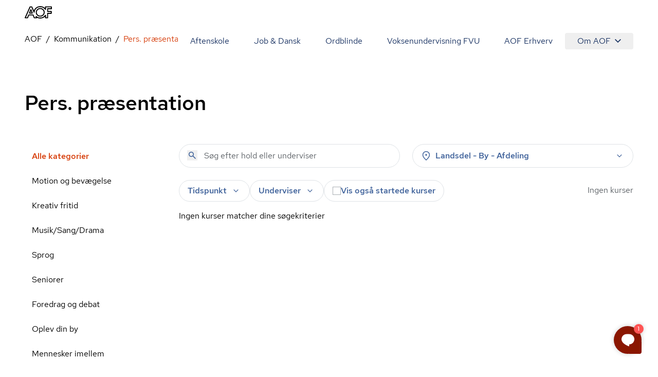

--- FILE ---
content_type: text/html; charset=utf-8
request_url: https://aof.dk/kommunikation/pers-praesentation
body_size: 51105
content:


<!DOCTYPE html>
<html lang="da">

<head>
    
<!-- Cookie Information -->
<script id="CookieConsent" data-gcm-version="2.0" data-culture="DA" type="text/javascript" src="https://policy.app.cookieinformation.com/uc.js"></script>

<!-- Google Tag Manager -->
    <!-- start Google Tag Manager -->
    <script>
      window.dataLayer = window.dataLayer || [];      
      function gtag() { dataLayer.push(arguments); }
      
      gtag({
        pageType: 'Category'
      });
      
      gtag('consent', 'default', {
        'ad_user_data': 'denied',
        'ad_personalization': 'denied',
        'ad_storage': 'denied',
        'analytics_storage': 'denied',
        'wait_for_update': 500,
      });
    </script>
    <script>
        (function (w, d, s, l, i) {
            w[l] = w[l] || []; w[l].push({
                'gtm.start':
                    new Date().getTime(), event: 'gtm.js'
            }); var f = d.getElementsByTagName(s)[0],
                j = d.createElement(s), dl = l != 'dataLayer' ? '&l=' + l : ''; j.async = true; j.src =
                    'https://www.googletagmanager.com/gtm.js?id=' + i + dl; f.parentNode.insertBefore(j, f);
        })(window, document, 'script', 'dataLayer', 'GTM-TQLC8WF');
    </script>
    <!-- End Google Tag Manager -->
<script defer id="karlastatic-script" src="https://static.karlahub.com/static/js/main.js?key=g-mSO7OhYcx962GcIVDO1x0PJMbxTrWRCHZA6mcdNSc"></script>
 <script>
    function loadKarla() {
      var KarlaStaticTag_fbksxxni = document.currentScript;
      new KarlaStatic({ element: KarlaStaticTag_fbksxxni, model: "qmmMAkM0ZhwtmwjLNGf3", type: "chat", variant: "window" });
    }

    if (window.KarlaStatic) {
      loadKarla();
    } else {
      var KarlaScript = document.getElementById("karlastatic-script");
      KarlaScript.onload = loadKarla;
    }
    </script>
    <meta charset="utf-8">
<meta name="viewport" content="width=device-width, initial-scale=1.0" />
<title>Pers. pr&#xE6;sentation</title>
<meta name="description" content="">
    <link rel="canonical" href="https://aof.dk/kommunikation/pers-praesentation" />
    <meta name="robots" content="index, follow">
<meta property="og:type" content="website" />
<meta property="og:site_name" content="aof.dk" />

<meta property="og:url" content="https://aof.dk/kommunikation/pers-praesentation" />
<meta property="og:title" content="Pers. pr&#xE6;sentation" />
<meta name="twitter:card" content="summary_large_image" />
<meta name="twitter:title" content="Pers. pr&#xE6;sentation" />
    <meta name="twitter:image" content="https://aof.dk/media/kpuhpdmv/pers-praesentation.jpg?v=1d9c127d2015bd0&amp;width=1200&amp;height=630" />     
        <meta name="twitter:image:alt" content="Pers. pr&#xE6;sentation" />
    <meta property="og:image" content="https://aof.dk/media/kpuhpdmv/pers-praesentation.jpg?v=1d9c127d2015bd0&amp;width=1200&amp;height=630" />
        <meta property="og:image:secure_url" content="https://aof.dk/media/kpuhpdmv/pers-praesentation.jpg?v=1d9c127d2015bd0&amp;width=1200&amp;height=630" />
        <meta property="og:image:height" content="630" />
        <meta property="og:image:width" content="1200" />	

    <link rel="preload" href="/assets/fonts/RedHatDisplay-Medium.woff2" as="font" type="font/woff2" crossOrigin="anonymous">
<link rel="preload" href="/assets/fonts/RedHatText-Regular.woff2" as="font" type="font/woff2" crossOrigin="anonymous">
<link rel="preload" href="/assets/fonts/RedHatText-Medium.woff2" as="font" type="font/woff2" crossOrigin="anonymous">
<link rel="preload" href="/assets/fonts/RobotoSerif-Regular.woff2" as="font" type="font/woff2" crossOrigin="anonymous">
<link rel="preload" href="/assets/fonts/RobotoSerif-Light.woff2" as="font" type="font/woff2" crossOrigin="anonymous">
<link rel="preload" as="style" href="/assets/entry-client-CVcg55Ji.css">
<link rel="stylesheet" type="text/css" href="/assets/entry-client-CVcg55Ji.css">
<script type="module" src="/assets/entry-client-g_Mv_jqN.js"></script>
<link rel="modulepreload" href="/assets/Footer-CdkdJZTS.js">
<link rel="modulepreload" href="/assets/AofLogo-D5y2-Mou.js">
<link rel="modulepreload" href="/assets/clsx-B-dksMZM.js">
<link rel="modulepreload" href="/assets/HyphenatedText-CpVT2uMP.js">
<link rel="modulepreload" href="/assets/hyphenation-Dfg7v_U4.js">
<link rel="modulepreload" href="/assets/Sprite-DPGdhyJR.js">
<link rel="modulepreload" href="/assets/Header-C7tqJnnx.js">
<link rel="modulepreload" href="/assets/MediaQuery-DZmmFlDA.js">
<link rel="modulepreload" href="/assets/useMedia-CJZqrGLW.js">
<link rel="modulepreload" href="/assets/screens-B02I67MW.js">
<link rel="modulepreload" href="/assets/NotificationBanner-BSSuWZCA.js">
<link rel="modulepreload" href="/assets/popover-C-bVjHXA.js">
<link rel="modulepreload" href="/assets/keyboard-TX4Rv-4L.js">
<link rel="modulepreload" href="/assets/use-is-mounted-Dz6-paO1.js">
<link rel="modulepreload" href="/assets/hidden-D1vWyZ1z.js">
<link rel="modulepreload" href="/assets/transition-D9b6dRia.js">
<link rel="icon" type="image/svg+xml" href="/assets/favicon.svg">
<script data-relayout>self.__relayoutText=(r,t,e)=>{e=e||document.querySelector(`[data-br="${r}"]`);let a=e.parentElement,n=b=>e.style.maxWidth=b+"px";e.style.maxWidth="";let s=a.clientWidth,l=a.clientHeight,i=s/2-.25,u=s+.5,c;if(s){for(;i+1<u;)c=Math.round((i+u)/2),n(c),a.clientHeight===l?u=c:i=c;n(u*t+s*(1-t))}e.__observer||(e.__observer=new ResizeObserver(()=>{self.__relayoutText(0,+e.dataset.brr,e)})).observe(a)}</script>
<script>let url="/umbraco/engage/pagedata/ping",pageviewId="fc0e5f92e2fc451da02696a302c72398";if("function"==typeof navigator.sendBeacon&&"function"==typeof Blob){let e=new Blob([pageviewId],{type:"text/plain"});navigator.sendBeacon(url,e)}else{let a=new XMLHttpRequest;a.open("POST",url,1),a.setRequestHeader("Content-Type","text/plain"),a.send(pageviewId)}</script></head>

<body>
    

    <!-- Google Tag Manager (noscript) -->
    <noscript>
        <iframe src="https://www.googletagmanager.com/ns.html?id=GTM-TQLC8WF"
                height="0" width="0" style="display:none;visibility:hidden"></iframe></noscript>
    <!-- End Google Tag Manager (noscript) -->
<script id="sleeknoteScript" type="text/javascript">
    (function () {
        var sleeknoteScriptTag = document.createElement("script");
        sleeknoteScriptTag.type = "text/javascript";
        sleeknoteScriptTag.charset = "utf-8";
        sleeknoteScriptTag.src = ("//sleeknotecustomerscripts.sleeknote.com/174922.js");
        var s = document.getElementById("sleeknoteScript");
        s.parentNode.insertBefore(sleeknoteScriptTag, s);
    })();
</script>

<div id="root" class="grid min-h-screen grid-body-layout">
    <header data-module="Header" class="min-h-16 lg:min-h-14 sticky top-0 z-20 bg-white"><!--$--><div class="container text-blue-20 h-full"><div class="relative flex h-full items-center justify-between"><a href="/" class="py-2 font-bold"><svg width="53" height="24" viewBox="0 0 53 24" fill="none" xmlns="http://www.w3.org/2000/svg" focusable="false" aria-label="AOF"><path d="M30.263 24C28.0708 24 26.0714 23.5434 24.2663 22.6562C24.2663 23.1837 23.8324 23.5918 23.303 23.5918H18.6775C18.2922 23.5918 17.9312 23.3514 17.7871 22.9917L15.7634 18.0713H8.49097L6.5158 22.9917C6.37174 23.3514 6.01073 23.5918 5.62368 23.5918H0.977344C0.638893 23.5918 0.350772 23.4241 0.158119 23.1595C-0.0119753 22.8949 -0.0588373 22.5351 0.0869541 22.248L9.62262 0.984071C9.76668 0.648555 10.1277 0.408153 10.513 0.408153H13.7899C14.1752 0.408153 14.5119 0.624338 14.6803 0.984071L17.9798 8.40009C18.582 6.57722 19.6651 4.92037 21.2064 3.48144C23.6901 1.17605 26.7465 0 30.263 0C33.8037 0 36.8619 1.17605 39.3439 3.48144C39.3908 3.52814 39.4394 3.55235 39.4637 3.60078V1.36801C39.4637 0.840523 39.8958 0.408153 40.4287 0.408153H52.035C52.5661 0.408153 53 0.840523 53 1.36801V5.01722C53 5.54471 52.5661 5.97708 52.035 5.97708H45.6044V9.31152H51.674C52.2033 9.31152 52.6372 9.74389 52.6372 10.2731V13.9206C52.6372 14.4481 52.2033 14.8805 51.674 14.8805H45.6044V22.6078C45.6044 23.1353 45.1705 23.5676 44.6411 23.5676H40.453C39.9219 23.5676 39.488 23.1353 39.488 22.6078V20.3992C39.4394 20.4477 39.3908 20.4719 39.3682 20.5203C36.8619 22.824 33.8037 24 30.263 24ZM22.1471 19.1038C22.3883 19.1038 22.6053 19.1765 22.7962 19.3442C24.8929 21.1913 27.3488 22.0803 30.2873 22.0803C33.3698 22.0803 35.8986 21.1204 38.0422 19.1038C38.6687 18.5279 39.1981 17.8794 39.6563 17.2325C39.8958 16.8728 40.3298 16.7275 40.7394 16.8486C41.149 16.9679 41.4406 17.3519 41.4406 17.76V21.6721H43.7021V13.9448C43.7021 13.4156 44.136 12.9849 44.6654 12.9849H50.735V11.2555H44.6654C44.136 11.2555 43.7021 10.8248 43.7021 10.2956V5.01722C43.7021 4.488 44.136 4.05736 44.6654 4.05736H51.0717V2.32788H41.4145V6.23997C41.4145 6.67234 41.1247 7.03207 40.7151 7.15314C40.3055 7.27247 39.8733 7.12893 39.632 6.76919C39.1738 6.09642 38.6444 5.47208 38.0179 4.89617C35.8743 2.88132 33.3455 1.92146 30.263 1.92146C27.2048 1.92146 24.6516 2.88132 22.5081 4.87196C20.46 6.7692 19.4256 9.02444 19.3527 11.7121C19.3284 12.1686 19.016 12.5526 18.5821 12.6235C18.1481 12.7203 17.6899 12.4799 17.4973 12.0718L13.1391 2.32789H11.1396L2.47001 21.6721H4.97455L6.94972 16.7518C7.09378 16.392 7.45479 16.1516 7.84011 16.1516H16.3899C16.7752 16.1516 17.1363 16.392 17.282 16.7518L19.3041 21.6721H21.7843L21.2307 20.4719C21.038 20.0637 21.1838 19.5847 21.5448 19.2958C21.7375 19.1765 21.9544 19.1038 22.1471 19.1038ZM30.263 20.3525C27.8782 20.3525 25.8076 19.5362 24.1448 17.9278C22.4838 16.3194 21.6403 14.3287 21.6403 12.0009C21.6403 9.67298 22.4838 7.68062 24.1691 6.0722C25.8319 4.46378 27.8782 3.6492 30.2873 3.6492C32.6721 3.6492 34.7427 4.46378 36.4037 6.0722C38.0908 7.68062 38.9343 9.67298 38.9343 12.0009C38.9343 14.3287 38.0908 16.3194 36.4037 17.9278C34.7184 19.5362 32.6721 20.3525 30.263 20.3525ZM30.263 5.56892C28.3607 5.56892 26.8194 6.19327 25.4934 7.44022C24.1934 8.6889 23.5668 10.1763 23.5668 12.0009C23.5668 13.7995 24.1934 15.2886 25.4934 16.5598C26.7951 17.8327 28.3607 18.4311 30.263 18.4311C32.1652 18.4311 33.7065 17.8085 35.0308 16.5598C36.3325 15.3128 36.9591 13.8237 36.9591 12.0009C36.9591 10.2005 36.3325 8.71311 35.0308 7.44022C33.7308 6.19326 32.1652 5.56892 30.263 5.56892ZM14.8973 14.4239H9.33277C9.02035 14.4239 8.70794 14.2561 8.53958 13.9915C8.36948 13.7286 8.32262 13.3914 8.44238 13.1043L11.1882 6.33681C11.3322 5.97708 11.6933 5.73668 12.0786 5.73668C12.4639 5.73668 12.8249 5.97708 12.9707 6.33681L15.7877 13.1043C15.9092 13.3914 15.8849 13.7286 15.6922 14.0157C15.5238 14.2561 15.234 14.4239 14.8973 14.4239ZM10.7786 12.5041H13.4515L12.1029 9.24061L10.7786 12.5041Z" fill="#000"></path></svg><span class="sr-only"></span></a><button class="absolute right-0 -m-2 flex items-center justify-center p-2 lg:hidden"><svg class="size-6" aria-hidden="true"><use xlink:href="/assets/sprites-DirJI3Ks.svg#burger"></use></svg><span class="sr-only">Åben mobil menu</span></button><div class="contents lg:hidden"></div><div class="hidden lg:block"><nav class="fixed inset-x-0 bottom-0 top-14 flex-wrap justify-end overflow-y-scroll overscroll-none bg-white lg:relative lg:inset-auto lg:flex lg:overflow-y-visible lg:py-2"><a href="/aftenskole" class="block border-b  border-black-80 p-6 text-xl md:hover:text-orange-20 lg:inline-block lg:border-b-0 lg:py-1 lg:text-base">Aftenskole</a><a href="/jobogdansk" class="block border-b  border-black-80 p-6 text-xl md:hover:text-orange-20 lg:inline-block lg:border-b-0 lg:py-1 lg:text-base">Job &amp; Dansk</a><a href="/ordblindeundervisning" class="block border-b  border-black-80 p-6 text-xl md:hover:text-orange-20 lg:inline-block lg:border-b-0 lg:py-1 lg:text-base">Ordblinde</a><a href="/fvu" class="block border-b  border-black-80 p-6 text-xl md:hover:text-orange-20 lg:inline-block lg:border-b-0 lg:py-1 lg:text-base">Voksenundervisning FVU</a><a href="/aof-erhverv" class="block border-b  border-black-80 p-6 text-xl md:hover:text-orange-20 lg:inline-block lg:border-b-0 lg:py-1 lg:text-base">AOF Erhverv</a><div class="lg:inline-block"><div class="hidden lg:inline-block" data-headlessui-state=""><button class="hidden rounded md:hover:text-orange-20 lg:flex lg:items-center lg:px-6 lg:py-1" type="button" aria-expanded="false" data-headlessui-state="">Om AOF<svg class="ml-2 size-3"><use xlink:href="/assets/sprites-DirJI3Ks.svg#chevron-down"></use></svg></button><div class="absolute right-0 z-10 mt-0.5 rounded border border-black-90 bg-white p-4 text-left shadow-md" id="headlessui-popover-panel-:Rite:" tabindex="-1" hidden="" style="display:none" data-headlessui-state=""><a href="/om-aof" class="mb-12 flex items-center md:hover:text-orange-20 lg:mb-0 lg:py-2.5">Om AOF</a><a href="/regioner" class="mb-12 flex items-center md:hover:text-orange-20 lg:mb-0 lg:py-2.5">AOF&#x27;s Regioner</a><a href="/aftenskoler" class="mb-12 flex items-center md:hover:text-orange-20 lg:mb-0 lg:py-2.5">AOF&#x27;s Aftenskoler</a><a href="/om-aof/medlemsorganisationer" class="mb-12 flex items-center md:hover:text-orange-20 lg:mb-0 lg:py-2.5">AOF&#x27;s medlemsorganisationer</a><a href="/om-aof/vision-og-mission" class="mb-12 flex items-center md:hover:text-orange-20 lg:mb-0 lg:py-2.5">AOF&#x27;s vision og mission</a><a href="/om-aof/vaerdier" class="mb-12 flex items-center md:hover:text-orange-20 lg:mb-0 lg:py-2.5">AOF&#x27;s værdier</a></div></div><div hidden="" style="position:fixed;top:1px;left:1px;width:1px;height:0;padding:0;margin:-1px;overflow:hidden;clip:rect(0, 0, 0, 0);white-space:nowrap;border-width:0;display:none"></div><div class="px-6 lg:hidden"><a href="/om-aof" class="flex items-center py-3 first:pt-7 last:pb-7 md:hover:text-orange-20">Om AOF</a><a href="/regioner" class="flex items-center py-3 first:pt-7 last:pb-7 md:hover:text-orange-20">AOF&#x27;s Regioner</a><a href="/aftenskoler" class="flex items-center py-3 first:pt-7 last:pb-7 md:hover:text-orange-20">AOF&#x27;s Aftenskoler</a><a href="/om-aof/medlemsorganisationer" class="flex items-center py-3 first:pt-7 last:pb-7 md:hover:text-orange-20">AOF&#x27;s medlemsorganisationer</a><a href="/om-aof/vision-og-mission" class="flex items-center py-3 first:pt-7 last:pb-7 md:hover:text-orange-20">AOF&#x27;s vision og mission</a><a href="/om-aof/vaerdier" class="flex items-center py-3 first:pt-7 last:pb-7 md:hover:text-orange-20">AOF&#x27;s værdier</a></div></div></nav></div></div></div><!--/$--></header><script type="application/json">{"logoLink":{"href":"/"},"menuItems":[{"href":"/aftenskole","label":"Aftenskole","active":false},{"href":"/jobogdansk","label":"Job & Dansk","active":false},{"href":"/ordblindeundervisning","label":"Ordblinde","active":false},{"href":"/fvu","label":"Voksenundervisning FVU","active":false},{"href":"/aof-erhverv","label":"AOF Erhverv","active":false},{"label":"Om AOF","active":false,"subItems":[{"href":"/om-aof","label":"Om AOF"},{"href":"/regioner","label":"AOF's Regioner"},{"href":"/aftenskoler","label":"AOF's Aftenskoler"},{"href":"/om-aof/medlemsorganisationer","label":"AOF's medlemsorganisationer"},{"href":"/om-aof/vision-og-mission","label":"AOF's vision og mission"},{"href":"/om-aof/vaerdier","label":"AOF's værdier"}]}],"searchLink":"/aftenskole","moduleName":"Header"}</script>
    <main id="main">
        
<div data-layout="subpage">
    
    <div data-server-module="Breadcrumbs"><nav class="mb-2 lg:mt-2 lg:mb-4" aria-label="Breadcrumbs"><div class="container"><a href="/kommunikation" class="lg:hidden text-blue-10 hover:text-orange-20 flex items-center gap-x-2"><svg class="size-3 flex-none"><use xlink:href="/assets/sprites-DirJI3Ks.svg#arrow-back"></use></svg><span>Kommunikation</span></a><ol class="hidden lg:flex max-w-full flex-wrap"><li class="flex items-center after:content-[&#x27;/&#x27;] after:mx-2"><a href="https://aof.dk" class="min-w-0 truncate  hover:text-orange-20 hover:underline">AOF</a></li><li class="flex items-center after:content-[&#x27;/&#x27;] after:mx-2"><a href="/kommunikation" class="min-w-0 truncate  hover:text-orange-20 hover:underline">Kommunikation</a></li><li class="flex min-w-0 items-center"><span aria-current="page" class="truncate text-orange-20">Pers. præsentation</span></li></ol></div></nav></div>
    <section data-module="FilteredCourseList"><!--$--><div class="container mb-10 lg:mb-14 xl:mb-16"><div class="pb-6 pt-4 lg:pb-14"><h1 class="style-headline-lg">Pers. præsentation</h1></div><div class="items-start gap-x-4 md:grid md:grid-cols-3 lg:grid-cols-4"><aside class="hidden md:col-span-1 md:block lg:col-span-1"><ul><li class="block"><a href="/aftenskole" class="block px-3.5 py-3 hover:bg-orange-90 md:hover:text-orange-20 font-medium text-orange-20">Alle kategorier</a></li><li class="block"><a aria-expanded="false" href="/motion-og-bevaegelse" class="block px-3.5 py-3 md:hover:text-orange-20">Motion og bevægelse</a></li><li class="block"><a aria-expanded="false" href="/kreativ-fritid" class="block px-3.5 py-3 md:hover:text-orange-20">Kreativ fritid</a></li><li class="block"><a aria-expanded="false" href="/musiksangdrama" class="block px-3.5 py-3 md:hover:text-orange-20">Musik/Sang/Drama</a></li><li class="block"><a aria-expanded="false" href="/sprog" class="block px-3.5 py-3 md:hover:text-orange-20">Sprog</a></li><li class="block"><a aria-expanded="false" href="/seniorer" class="block px-3.5 py-3 md:hover:text-orange-20">Seniorer</a></li><li class="block"><a aria-expanded="false" href="/foredrag-og-debat" class="block px-3.5 py-3 md:hover:text-orange-20">Foredrag og debat</a></li><li class="block"><a aria-expanded="false" href="/oplev-din-by" class="block px-3.5 py-3 md:hover:text-orange-20">Oplev din by</a></li><li class="block"><a aria-expanded="false" href="/mennesker-imellem" class="block px-3.5 py-3 md:hover:text-orange-20">Mennesker imellem</a></li><li class="block"><a aria-expanded="false" href="/mad-og-vin" class="block px-3.5 py-3 md:hover:text-orange-20">Mad og vin</a></li><li class="block"><a aria-expanded="false" href="/sundhed-og-livsstil" class="block px-3.5 py-3 md:hover:text-orange-20">Sundhed og livsstil</a></li><li class="block"><a aria-expanded="false" href="/familieaktiviteter" class="block px-3.5 py-3 md:hover:text-orange-20">Familieaktiviteter</a></li><li class="block"><a aria-expanded="false" href="/it" class="block px-3.5 py-3 md:hover:text-orange-20">IT</a></li><li class="block"><a aria-expanded="false" href="/friluftsliv" class="block px-3.5 py-3 md:hover:text-orange-20">Friluftsliv</a></li><li class="block"><a aria-expanded="false" href="/gaver" class="block px-3.5 py-3 md:hover:text-orange-20">Gaver</a></li><li class="block"><a aria-expanded="false" href="/kommunikation" class="block px-3.5 py-3 md:hover:text-orange-20">Kommunikation</a></li><li class="block"><a aria-expanded="false" href="/rejser" class="block px-3.5 py-3 md:hover:text-orange-20">Rejser</a></li><li class="block"><a aria-expanded="false" href="/filmteaterkoncert" class="block px-3.5 py-3 md:hover:text-orange-20">Film/Teater/Koncert</a></li></ul></aside><div class="md:col-span-2 lg:col-span-3"><div class="mb-6 grid sm:grid-cols-2 lg:grid-cols-2 md:grid-cols-1 gap-2 gap-x-6"><form novalidate="" role="search" class="w-full"><div class="relative"><input type="search" name="query" class="bg-none font-medium text-blue-40 placeholder:font-normal" placeholder="Søg efter hold eller underviser" aria-label="Søg" autoComplete="off" value=""/><button type="submit" class="absolute left-4 top-3" tabindex="-1" aria-label="Søg"><svg class="size-5 text-blue-40"><use xlink:href="/assets/sprites-DirJI3Ks.svg#search"></use></svg></button></div></form><div class="md:relative" data-headlessui-state=""><div class=""><button aria-expanded="false" data-headlessui-state="" aria-describedby="location-label" aria-label="Steder" class="group font-medium transition-colors select-none px-5 md:px-4 bg-white text-blue-40 rounded-full border border-black-80 aria-pressed:border-orange-40 aria-pressed:bg-white aria-pressed:text-orange-20 hover:bg-blue-90 active:bg-blue-90 ui-focus-visible:bg-blue-90 ui-focus-visible:border-blue-90 active:border-blue-90 hover:border-blue-90 hover:text-blue-20 ui-focus-visible:text-blue-20 active:text-blue-20 w-full leading-6 py-2.5 md:py-2.5"><span class="flex items-center space-x-2"><svg class="size-5"><use xlink:href="/assets/sprites-DirJI3Ks.svg#pin"></use></svg><label id="location-label" class="cursor-pointer grow text-left">Landsdel - By - Afdeling</label><svg class="size-5 transition-transform group-aria-expanded:rotate-180 group-aria-collapsed:rotate-0"><use xlink:href="/assets/sprites-DirJI3Ks.svg#expand_more"></use></svg></span></button></div></div><div hidden="" style="position:fixed;top:1px;left:1px;width:1px;height:0;padding:0;margin:-1px;overflow:hidden;clip:rect(0, 0, 0, 0);white-space:nowrap;border-width:0;display:none"></div></div><div class="mb-4 flex flex-col gap-6 md:flex-row md:justify-between"><div class="space-y-6 md:space-y-4"><div class="relative flex flex-wrap gap-2 md:gap-4"><div class="md:relative md:hidden" data-headlessui-state=""><div class=""><button class="rounded-full bg-blue-60 px-4 py-3 font-medium text-blue-10" aria-expanded="false" data-headlessui-state=""><span class="flex items-center gap-x-2"><svg class="size-5"><use xlink:href="/assets/sprites-DirJI3Ks.svg#format_list_bulleted"></use></svg>Kategorier</span></button></div></div><div class="md:relative" data-headlessui-state=""><div class=""><button aria-expanded="false" data-headlessui-state="" aria-label="Tider" aria-describedby="time-label" class="group font-medium transition-colors select-none px-5 py-3 md:px-4 md:py-2 bg-white text-blue-40 rounded-full border border-black-80 aria-pressed:border-orange-40 aria-pressed:bg-white aria-pressed:text-orange-20 hover:bg-blue-90 active:bg-blue-90 ui-focus-visible:bg-blue-90 ui-focus-visible:border-blue-90 active:border-blue-90 hover:border-blue-90 hover:text-blue-20 ui-focus-visible:text-blue-20 active:text-blue-20"><span class="flex items-center space-x-2"><label id="time-label" class="cursor-pointer">Tidspunkt</label><svg class="size-5 transition-transform group-aria-expanded:rotate-180 group-aria-collapsed:rotate-0"><use xlink:href="/assets/sprites-DirJI3Ks.svg#expand_more"></use></svg></span></button></div></div><div class="md:relative" data-headlessui-state=""><div class=""><button aria-expanded="false" data-headlessui-state="" aria-describedby="teacher-label" aria-label="Undervisere" class="group font-medium transition-colors select-none px-5 py-3 md:px-4 md:py-2 bg-white text-blue-40 rounded-full border border-black-80 aria-pressed:border-orange-40 aria-pressed:bg-white aria-pressed:text-orange-20 hover:bg-blue-90 active:bg-blue-90 ui-focus-visible:bg-blue-90 ui-focus-visible:border-blue-90 active:border-blue-90 hover:border-blue-90 hover:text-blue-20 ui-focus-visible:text-blue-20 active:text-blue-20"><span class="flex items-center space-x-2"><span id="teacher-label">Underviser</span><svg class="size-5 transition-transform group-aria-expanded:rotate-180 group-aria-collapsed:rotate-0"><use xlink:href="/assets/sprites-DirJI3Ks.svg#expand_more"></use></svg></span></button></div></div><label class="has-focus-outline flex cursor-pointer items-center gap-2 rounded-full border border-black-80 px-4 py-3 transition-colors hover:bg-blue-90 has-[:checked]:border-blue-80 has-[:checked]:bg-blue-80 has-[:focus-visible]:bg-blue-90 has-[:checked]:ring-blue-60 md:py-2"><input type="checkbox" class="peer relative size-4 shrink-0 cursor-pointer appearance-none rounded-none border border-black-60 bg-white text-blue-20 checked:border-transparent checked:bg-blue-20 hover:border-black-60 focus:border-blue-20"/><span class="peer font-medium text-blue-40 peer-checked:text-blue-10">Vis også startede kurser</span><svg class="absolute hidden size-2 p-2 text-white peer-checked:block" name="checkmark"><use xlink:href="/assets/sprites-DirJI3Ks.svg#checkmark"></use></svg></label></div><div hidden="" style="position:fixed;top:1px;left:1px;width:1px;height:0;padding:0;margin:-1px;overflow:hidden;clip:rect(0, 0, 0, 0);white-space:nowrap;border-width:0;display:none"></div></div><div class="w-20 flex-none"><span></span></div></div><div class="h-screen"><div class="relative h-80 fill-white text-orange-20"><div role="status" class="grid place-items-center h-full"><svg aria-hidden="true" class="animate-spin w-8 h-8" viewBox="0 0 100 101" fill="none"><path d="M100 50.5908C100 78.2051 77.6142 100.591 50 100.591C22.3858 100.591 0 78.2051 0 50.5908C0 22.9766 22.3858 0.59082 50 0.59082C77.6142 0.59082 100 22.9766 100 50.5908ZM9.08144 50.5908C9.08144 73.1895 27.4013 91.5094 50 91.5094C72.5987 91.5094 90.9186 73.1895 90.9186 50.5908C90.9186 27.9921 72.5987 9.67226 50 9.67226C27.4013 9.67226 9.08144 27.9921 9.08144 50.5908Z" class="fill-white"></path><path d="M93.9676 39.0409C96.393 38.4038 97.8624 35.9116 97.0079 33.5539C95.2932 28.8227 92.871 24.3692 89.8167 20.348C85.8452 15.1192 80.8826 10.7238 75.2124 7.41289C69.5422 4.10194 63.2754 1.94025 56.7698 1.05124C51.7666 0.367541 46.6976 0.446843 41.7345 1.27873C39.2613 1.69328 37.813 4.19778 38.4501 6.62326C39.0873 9.04874 41.5694 10.4717 44.0505 10.1071C47.8511 9.54855 51.7191 9.52689 55.5402 10.0491C60.8642 10.7766 65.9928 12.5457 70.6331 15.2552C75.2735 17.9648 79.3347 21.5619 82.5849 25.841C84.9175 28.9121 86.7997 32.2913 88.1811 35.8758C89.083 38.2158 91.5421 39.6781 93.9676 39.0409Z" class="fill-orange-20"></path></svg><span class="sr-only">Loading...</span></div></div></div></div></div></div><!--/$--></section><script type="application/json">{"path":"/kommunikation/pers-praesentation","queryString":"","defaultFacets":"computed_category:Kommunikation_Pers. præsentation;","allCategoriesLink":{"href":"/aftenskole","label":"Alle kategorier","active":true},"title":"Pers. præsentation","description":"","filters":{"categories":{"facetKey":"computed_category","hide":false,"list":[{"key":"Motion og bevægelse","value":"Motion og bevægelse","hints":1609,"path":"/motion-og-bevaegelse","selected":false,"children":[{"key":"Motion og bevægelse_Aerobic","value":"Aerobic","hints":4,"path":"/motion-og-bevaegelse/aerobic","selected":false},{"key":"Motion og bevægelse_Afspænding","value":"Afspænding","hints":73,"path":"/motion-og-bevaegelse/afspaending","selected":false},{"key":"Motion og bevægelse_Alexanderteknik","value":"Alexanderteknik","hints":6,"path":"/motion-og-bevaegelse/alexanderteknik","selected":false},{"key":"Motion og bevægelse_Babygymnastik","value":"Babygymnastik","hints":45,"path":"/motion-og-bevaegelse/babygymnastik","selected":false},{"key":"Motion og bevægelse_Bodytoning","value":"Bodytoning","hints":14,"path":"/motion-og-bevaegelse/bodytoning","selected":false},{"key":"Motion og bevægelse_Callanetics","value":"Callanetics","hints":7,"path":"/motion-og-bevaegelse/callanetics","selected":false},{"key":"Motion og bevægelse_Dans","value":"Dans","hints":57,"path":"/motion-og-bevaegelse/dans","selected":false},{"key":"Motion og bevægelse_Effekttræning","value":"Effekttræning","hints":16,"path":"/motion-og-bevaegelse/effekttraening","selected":false},{"key":"Motion og bevægelse_Graviditet og fødsel","value":"Graviditet og fødsel","hints":21,"path":"/motion-og-bevaegelse/graviditet-og-foedsel","selected":false},{"key":"Motion og bevægelse_Gymnastik","value":"Gymnastik","hints":45,"path":"/motion-og-bevaegelse/gymnastik","selected":false},{"key":"Motion og bevægelse_Mave/baller/lår","value":"Mave/baller/lår","hints":8,"path":"/motion-og-bevaegelse/maveballerlaar","selected":false},{"key":"Motion og bevægelse_Mest for børn","value":"Mest for børn","hints":15,"path":"/motion-og-bevaegelse/mest-for-boern","selected":false},{"key":"Motion og bevægelse_Motion i vand","value":"Motion i vand","hints":391,"path":"/motion-og-bevaegelse/motion-i-vand","selected":false},{"key":"Motion og bevægelse_Motion og afspænding","value":"Motion og afspænding","hints":239,"path":"/motion-og-bevaegelse/motion-og-afspaending","selected":false},{"key":"Motion og bevægelse_Pilates","value":"Pilates","hints":82,"path":"/motion-og-bevaegelse/pilates","selected":false},{"key":"Motion og bevægelse_Puls og styrke","value":"Puls og styrke","hints":34,"path":"/motion-og-bevaegelse/puls-og-styrke","selected":false},{"key":"Motion og bevægelse_Qi Gong","value":"Qi Gong","hints":45,"path":"/motion-og-bevaegelse/qi-gong","selected":false},{"key":"Motion og bevægelse_Ryg/Nakke/Skuldre","value":"Ryg/Nakke/Skuldre","hints":63,"path":"/motion-og-bevaegelse/rygnakkeskuldre","selected":false},{"key":"Motion og bevægelse_Særlige hensyn","value":"Særlige hensyn","hints":246,"path":"/motion-og-bevaegelse/saerlige-hensyn","selected":false},{"key":"Motion og bevægelse_Selvforsvar","value":"Selvforsvar","hints":5,"path":"/motion-og-bevaegelse/selvforsvar","selected":false},{"key":"Motion og bevægelse_Små hold","value":"Små hold","hints":114,"path":"/motion-og-bevaegelse/smaa-hold","selected":false},{"key":"Motion og bevægelse_Stavgang","value":"Stavgang","hints":2,"path":"/motion-og-bevaegelse/stavgang","selected":false},{"key":"Motion og bevægelse_Tai Chi","value":"Tai Chi","hints":25,"path":"/motion-og-bevaegelse/tai-chi","selected":false},{"key":"Motion og bevægelse_Udendørs fitness","value":"Udendørs fitness","hints":7,"path":"/motion-og-bevaegelse/udendoers-fitness","selected":false},{"key":"Motion og bevægelse_Voksen/barngymnastik","value":"Voksen/barngymnastik","hints":5,"path":"/motion-og-bevaegelse/voksenbarngymnastik","selected":false},{"key":"Motion og bevægelse_Yoga og meditation","value":"Yoga og meditation","hints":541,"path":"/motion-og-bevaegelse/yoga-og-meditation","selected":false},{"key":"Motion og bevægelse_Zumba Fitness","value":"Zumba Fitness","hints":32,"path":"/motion-og-bevaegelse/zumba-fitness","selected":false}]},{"key":"Kreativ fritid","value":"Kreativ fritid","hints":694,"path":"/kreativ-fritid","selected":false,"children":[{"key":"Kreativ fritid_Blomster/Dekoration","value":"Blomster/Dekoration","hints":14,"path":"/kreativ-fritid/blomsterdekoration","selected":false},{"key":"Kreativ fritid_Bolig og indretning","value":"Bolig og indretning","hints":12,"path":"/kreativ-fritid/bolig-og-indretning","selected":false},{"key":"Kreativ fritid_Broderi","value":"Broderi","hints":4,"path":"/kreativ-fritid/broderi","selected":false},{"key":"Kreativ fritid_Collage","value":"Collage","hints":2,"path":"/kreativ-fritid/collage","selected":false},{"key":"Kreativ fritid_Farver og stil","value":"Farver og stil","hints":6,"path":"/kreativ-fritid/farver-og-stil","selected":false},{"key":"Kreativ fritid_Foto og video","value":"Foto og video","hints":30,"path":"/kreativ-fritid/foto-og-video","selected":false},{"key":"Kreativ fritid_Glas og porcelæn","value":"Glas og porcelæn","hints":15,"path":"/kreativ-fritid/glas-og-porcelaen","selected":false},{"key":"Kreativ fritid_Håndværk og hobby","value":"Håndværk og hobby","hints":127,"path":"/kreativ-fritid/haandvaerk-og-hobby","selected":false},{"key":"Kreativ fritid_Kalligrafi","value":"Kalligrafi","hints":2,"path":"/kreativ-fritid/kalligrafi","selected":false},{"key":"Kreativ fritid_Keramik og skulptur","value":"Keramik og skulptur","hints":167,"path":"/kreativ-fritid/keramik-og-skulptur","selected":false},{"key":"Kreativ fritid_Kortspil","value":"Kortspil","hints":1,"path":"/kreativ-fritid/kortspil","selected":false},{"key":"Kreativ fritid_Kreativ med teknologi","value":"Kreativ med teknologi","hints":5,"path":"/kreativ-fritid/kreativ-med-teknologi","selected":false},{"key":"Kreativ fritid_Kunstforståelse","value":"Kunstforståelse","hints":23,"path":"/kreativ-fritid/kunstforstaaelse","selected":false},{"key":"Kreativ fritid_Løbbinding","value":"Løbbinding","hints":4,"path":"/kreativ-fritid/loebbinding","selected":false},{"key":"Kreativ fritid_Maleri","value":"Maleri","hints":142,"path":"/kreativ-fritid/maleri","selected":false},{"key":"Kreativ fritid_Mest for børn","value":"Mest for børn","hints":4,"path":"/kreativ-fritid/mest-for-boern","selected":false},{"key":"Kreativ fritid_Patchwork","value":"Patchwork","hints":8,"path":"/kreativ-fritid/patchwork","selected":false},{"key":"Kreativ fritid_Pileflet","value":"Pileflet","hints":10,"path":"/kreativ-fritid/pileflet","selected":false},{"key":"Kreativ fritid_Særlige hensyn","value":"Særlige hensyn","hints":6,"path":"/kreativ-fritid/saerlige-hensyn","selected":false},{"key":"Kreativ fritid_Smykker","value":"Smykker","hints":24,"path":"/kreativ-fritid/smykker","selected":false},{"key":"Kreativ fritid_Strik og hækling","value":"Strik og hækling","hints":18,"path":"/kreativ-fritid/strik-og-haekling","selected":false},{"key":"Kreativ fritid_Syning","value":"Syning","hints":136,"path":"/kreativ-fritid/syning","selected":false},{"key":"Kreativ fritid_Tegning","value":"Tegning","hints":70,"path":"/kreativ-fritid/tegning","selected":false},{"key":"Kreativ fritid_Tekstil/Håndarbejde","value":"Tekstil/Håndarbejde","hints":1,"path":"/kreativ-fritid/tekstilhaandarbejde","selected":false}]},{"key":"Musik/Sang/Drama","value":"Musik/Sang/Drama","hints":461,"path":"/musiksangdrama","selected":false,"children":[{"key":"Musik/Sang/Drama_Andre instrumenter","value":"Andre instrumenter","hints":3,"path":"/musiksangdrama/andre-instrumenter","selected":false},{"key":"Musik/Sang/Drama_Bas","value":"Bas","hints":16,"path":"/musiksangdrama/bas","selected":false},{"key":"Musik/Sang/Drama_Blæseinstrumenter","value":"Blæseinstrumenter","hints":24,"path":"/musiksangdrama/blaeseinstrumenter","selected":false},{"key":"Musik/Sang/Drama_Blokfløjte","value":"Blokfløjte","hints":7,"path":"/musiksangdrama/blokfloejte","selected":false},{"key":"Musik/Sang/Drama_Drama","value":"Drama","hints":4,"path":"/musiksangdrama/drama","selected":false},{"key":"Musik/Sang/Drama_Elorgel","value":"Elorgel","hints":11,"path":"/musiksangdrama/elorgel","selected":false},{"key":"Musik/Sang/Drama_Guitar","value":"Guitar","hints":135,"path":"/musiksangdrama/guitar","selected":false},{"key":"Musik/Sang/Drama_Harmonika","value":"Harmonika","hints":16,"path":"/musiksangdrama/harmonika","selected":false},{"key":"Musik/Sang/Drama_Keyboard","value":"Keyboard","hints":15,"path":"/musiksangdrama/keyboard","selected":false},{"key":"Musik/Sang/Drama_Klarinet","value":"Klarinet","hints":11,"path":"/musiksangdrama/klarinet","selected":false},{"key":"Musik/Sang/Drama_Klaver","value":"Klaver","hints":104,"path":"/musiksangdrama/klaver","selected":false},{"key":"Musik/Sang/Drama_Kor","value":"Kor","hints":49,"path":"/musiksangdrama/kor","selected":false},{"key":"Musik/Sang/Drama_Musikforståelse","value":"Musikforståelse","hints":3,"path":"/musiksangdrama/musikforstaaelse","selected":false},{"key":"Musik/Sang/Drama_Orkester","value":"Orkester","hints":8,"path":"/musiksangdrama/orkester","selected":false},{"key":"Musik/Sang/Drama_Særlige hensyn","value":"Særlige hensyn","hints":15,"path":"/musiksangdrama/saerlige-hensyn","selected":false},{"key":"Musik/Sang/Drama_Samspil","value":"Samspil","hints":7,"path":"/musiksangdrama/samspil","selected":false},{"key":"Musik/Sang/Drama_Sang/stemmetræning","value":"Sang/stemmetræning","hints":50,"path":"/musiksangdrama/sangstemmetraening","selected":false},{"key":"Musik/Sang/Drama_Saxofon","value":"Saxofon","hints":27,"path":"/musiksangdrama/saxofon","selected":false},{"key":"Musik/Sang/Drama_Slagtøj","value":"Slagtøj","hints":10,"path":"/musiksangdrama/slagtoej","selected":false},{"key":"Musik/Sang/Drama_Strengeinstrumenter","value":"Strengeinstrumenter","hints":6,"path":"/musiksangdrama/strengeinstrumenter","selected":false},{"key":"Musik/Sang/Drama_Trommer","value":"Trommer","hints":24,"path":"/musiksangdrama/trommer","selected":false},{"key":"Musik/Sang/Drama_Trompet","value":"Trompet","hints":6,"path":"/musiksangdrama/trompet","selected":false},{"key":"Musik/Sang/Drama_Tværfløjte","value":"Tværfløjte","hints":1,"path":"/musiksangdrama/tvaerfloejte","selected":false},{"key":"Musik/Sang/Drama_Violin","value":"Violin","hints":8,"path":"/musiksangdrama/violin","selected":false}]},{"key":"Sprog","value":"Sprog","hints":349,"path":"/sprog","selected":false,"children":[{"key":"Sprog_Arabisk","value":"Arabisk","hints":4,"path":"/sprog/arabisk","selected":false},{"key":"Sprog_Dansk","value":"Dansk","hints":2,"path":"/sprog/dansk","selected":false},{"key":"Sprog_Engelsk","value":"Engelsk","hints":47,"path":"/sprog/engelsk","selected":false},{"key":"Sprog_Fransk","value":"Fransk","hints":65,"path":"/sprog/fransk","selected":false},{"key":"Sprog_Græsk","value":"Græsk","hints":4,"path":"/sprog/graesk","selected":false},{"key":"Sprog_Italiensk","value":"Italiensk","hints":63,"path":"/sprog/italiensk","selected":false},{"key":"Sprog_Japansk","value":"Japansk","hints":13,"path":"/sprog/japansk","selected":false},{"key":"Sprog_Kinesisk","value":"Kinesisk","hints":7,"path":"/sprog/kinesisk","selected":false},{"key":"Sprog_Koreansk","value":"Koreansk","hints":2,"path":"/sprog/koreansk","selected":false},{"key":"Sprog_Polsk","value":"Polsk","hints":1,"path":"/sprog/polsk","selected":false},{"key":"Sprog_Portugisisk","value":"Portugisisk","hints":2,"path":"/sprog/portugisisk","selected":false},{"key":"Sprog_Rumænsk","value":"Rumænsk","hints":3,"path":"/sprog/rumaensk","selected":false},{"key":"Sprog_Spansk","value":"Spansk","hints":100,"path":"/sprog/spansk","selected":false},{"key":"Sprog_Tyrkisk","value":"Tyrkisk","hints":8,"path":"/sprog/tyrkisk","selected":false},{"key":"Sprog_Tysk","value":"Tysk","hints":26,"path":"/sprog/tysk","selected":false}]},{"key":"Seniorer","value":"Seniorer","hints":230,"path":"/seniorer","selected":false,"children":[{"key":"Seniorer_AOF Seniorhøjskolen","value":"AOF Seniorhøjskolen","hints":44,"path":"/seniorer/aof-seniorhoejskolen","selected":false},{"key":"Seniorer_Foredrag og debat","value":"Foredrag og debat","hints":13,"path":"/seniorer/foredrag-og-debat","selected":false},{"key":"Seniorer_Friluftsliv","value":"Friluftsliv","hints":1,"path":"/seniorer/friluftsliv","selected":false},{"key":"Seniorer_Kreativ fritid","value":"Kreativ fritid","hints":14,"path":"/seniorer/kreativ-fritid","selected":false},{"key":"Seniorer_Mad og vin","value":"Mad og vin","hints":1,"path":"/seniorer/mad-og-vin","selected":false},{"key":"Seniorer_Mennesker imellem","value":"Mennesker imellem","hints":1,"path":"/seniorer/mennesker-imellem","selected":false},{"key":"Seniorer_Motion og bevægelse","value":"Motion og bevægelse","hints":103,"path":"/seniorer/motion-og-bevaegelse","selected":false},{"key":"Seniorer_Musik, sang og drama","value":"Musik, sang og drama","hints":12,"path":"/seniorer/musik-sang-og-drama","selected":false},{"key":"Seniorer_Oplev din by","value":"Oplev din by","hints":4,"path":"/seniorer/oplev-din-by","selected":false},{"key":"Seniorer_Sprog","value":"Sprog","hints":23,"path":"/seniorer/sprog","selected":false},{"key":"Seniorer_Sundhed og livsstil","value":"Sundhed og livsstil","hints":27,"path":"/seniorer/sundhed-og-livsstil","selected":false}]},{"key":"Foredrag og debat","value":"Foredrag og debat","hints":188,"path":"/foredrag-og-debat","selected":false,"children":[{"key":"Foredrag og debat_Børn og unge","value":"Børn og unge","hints":3,"path":"/foredrag-og-debat/boern-og-unge","selected":false},{"key":"Foredrag og debat_Debat og dialog","value":"Debat og dialog","hints":66,"path":"/foredrag-og-debat/debat-og-dialog","selected":false},{"key":"Foredrag og debat_Den 3. alder","value":"Den 3. alder","hints":11,"path":"/foredrag-og-debat/den-3-alder","selected":false},{"key":"Foredrag og debat_Filosofi","value":"Filosofi","hints":5,"path":"/foredrag-og-debat/filosofi","selected":false},{"key":"Foredrag og debat_Historie","value":"Historie","hints":38,"path":"/foredrag-og-debat/historie","selected":false},{"key":"Foredrag og debat_Jorden rundt","value":"Jorden rundt","hints":7,"path":"/foredrag-og-debat/jorden-rundt","selected":false},{"key":"Foredrag og debat_Jura og økonomi","value":"Jura og økonomi","hints":1,"path":"/foredrag-og-debat/jura-og-oekonomi","selected":false},{"key":"Foredrag og debat_Kost og ernæring","value":"Kost og ernæring","hints":1,"path":"/foredrag-og-debat/kost-og-ernaering","selected":false},{"key":"Foredrag og debat_Krop og sundhed","value":"Krop og sundhed","hints":3,"path":"/foredrag-og-debat/krop-og-sundhed","selected":false},{"key":"Foredrag og debat_Kunst","value":"Kunst","hints":9,"path":"/foredrag-og-debat/kunst","selected":false},{"key":"Foredrag og debat_Landet rundt","value":"Landet rundt","hints":4,"path":"/foredrag-og-debat/landet-rundt","selected":false},{"key":"Foredrag og debat_Litteratur","value":"Litteratur","hints":5,"path":"/foredrag-og-debat/litteratur","selected":false},{"key":"Foredrag og debat_Livskvalitet","value":"Livskvalitet","hints":4,"path":"/foredrag-og-debat/livskvalitet","selected":false},{"key":"Foredrag og debat_Mad og drikke","value":"Mad og drikke","hints":8,"path":"/foredrag-og-debat/mad-og-drikke","selected":false},{"key":"Foredrag og debat_Musik","value":"Musik","hints":6,"path":"/foredrag-og-debat/musik","selected":false},{"key":"Foredrag og debat_Naturen","value":"Naturen","hints":6,"path":"/foredrag-og-debat/naturen","selected":false},{"key":"Foredrag og debat_Naturvidenskab","value":"Naturvidenskab","hints":2,"path":"/foredrag-og-debat/naturvidenskab","selected":false},{"key":"Foredrag og debat_Personlig udvikling","value":"Personlig udvikling","hints":11,"path":"/foredrag-og-debat/personlig-udvikling","selected":false},{"key":"Foredrag og debat_Politik og samfund","value":"Politik og samfund","hints":16,"path":"/foredrag-og-debat/politik-og-samfund","selected":false},{"key":"Foredrag og debat_Religion","value":"Religion","hints":1,"path":"/foredrag-og-debat/religion","selected":false}]},{"key":"Oplev din by","value":"Oplev din by","hints":150,"path":"/oplev-din-by","selected":false,"children":[{"key":"Oplev din by_Byvandringer","value":"Byvandringer","hints":56,"path":"/oplev-din-by/byvandringer","selected":false},{"key":"Oplev din by_Ekskursioner","value":"Ekskursioner","hints":14,"path":"/oplev-din-by/ekskursioner","selected":false},{"key":"Oplev din by_Rundvisninger","value":"Rundvisninger","hints":83,"path":"/oplev-din-by/rundvisninger","selected":false}]},{"key":"Mennesker imellem","value":"Mennesker imellem","hints":107,"path":"/mennesker-imellem","selected":false,"children":[{"key":"Mennesker imellem_Filosofi","value":"Filosofi","hints":2,"path":"/mennesker-imellem/filosofi","selected":false},{"key":"Mennesker imellem_Førstehjælp","value":"Førstehjælp","hints":20,"path":"/mennesker-imellem/foerstehjaelp","selected":false},{"key":"Mennesker imellem_Konflikthåndtering","value":"Konflikthåndtering","hints":1,"path":"/mennesker-imellem/konflikthaandtering","selected":false},{"key":"Mennesker imellem_Kunstforståelse","value":"Kunstforståelse","hints":4,"path":"/mennesker-imellem/kunstforstaaelse","selected":false},{"key":"Mennesker imellem_Litteratur","value":"Litteratur","hints":6,"path":"/mennesker-imellem/litteratur","selected":false},{"key":"Mennesker imellem_Penge og privatøkonomi","value":"Penge og privatøkonomi","hints":7,"path":"/mennesker-imellem/penge-og-privatoekonomi","selected":false},{"key":"Mennesker imellem_Personlig udvikling","value":"Personlig udvikling","hints":34,"path":"/mennesker-imellem/personlig-udvikling","selected":false},{"key":"Mennesker imellem_Politik og samfund","value":"Politik og samfund","hints":8,"path":"/mennesker-imellem/politik-og-samfund","selected":false},{"key":"Mennesker imellem_Psykologi","value":"Psykologi","hints":2,"path":"/mennesker-imellem/psykologi","selected":false},{"key":"Mennesker imellem_Særlige hensyn","value":"Særlige hensyn","hints":8,"path":"/mennesker-imellem/saerlige-hensyn","selected":false},{"key":"Mennesker imellem_Slægtsforskning","value":"Slægtsforskning","hints":6,"path":"/mennesker-imellem/slaegtsforskning","selected":false},{"key":"Mennesker imellem_Videnskab og samfund","value":"Videnskab og samfund","hints":1,"path":"/mennesker-imellem/videnskab-og-samfund","selected":false}]},{"key":"Mad og vin","value":"Mad og vin","hints":99,"path":"/mad-og-vin","selected":false,"children":[{"key":"Mad og vin_Bagning","value":"Bagning","hints":4,"path":"/mad-og-vin/bagning","selected":false},{"key":"Mad og vin_Konditori","value":"Konditori","hints":10,"path":"/mad-og-vin/konditori","selected":false},{"key":"Mad og vin_Madlavning","value":"Madlavning","hints":78,"path":"/mad-og-vin/madlavning","selected":false},{"key":"Mad og vin_Særlige hensyn","value":"Særlige hensyn","hints":2,"path":"/mad-og-vin/saerlige-hensyn","selected":false},{"key":"Mad og vin_Vin og drikkevarer","value":"Vin og drikkevarer","hints":4,"path":"/mad-og-vin/vin-og-drikkevarer","selected":false}]},{"key":"Sundhed og livsstil","value":"Sundhed og livsstil","hints":93,"path":"/sundhed-og-livsstil","selected":false,"children":[{"key":"Sundhed og livsstil_Kost og ernæring","value":"Kost og ernæring","hints":6,"path":"/sundhed-og-livsstil/kost-og-ernaering","selected":false},{"key":"Sundhed og livsstil_Krop og sundhed","value":"Krop og sundhed","hints":76,"path":"/sundhed-og-livsstil/krop-og-sundhed","selected":false},{"key":"Sundhed og livsstil_Massage","value":"Massage","hints":1,"path":"/sundhed-og-livsstil/massage","selected":false}]},{"key":"Familieaktiviteter","value":"Familieaktiviteter","hints":75,"path":"/familieaktiviteter","selected":false,"children":[{"key":"Familieaktiviteter_Babygymnastik","value":"Babygymnastik","hints":25,"path":"/familieaktiviteter/babygymnastik","selected":false},{"key":"Familieaktiviteter_Køkken","value":"Køkken","hints":5,"path":"/familieaktiviteter/koekken","selected":false},{"key":"Familieaktiviteter_Musik, sang og leg","value":"Musik, sang og leg","hints":9,"path":"/familieaktiviteter/musik-sang-og-leg","selected":false},{"key":"Familieaktiviteter_Oplevelser i naturen","value":"Oplevelser i naturen","hints":1,"path":"/familieaktiviteter/oplevelser-i-naturen","selected":false},{"key":"Familieaktiviteter_Rundvisning","value":"Rundvisning","hints":2,"path":"/familieaktiviteter/rundvisning","selected":false},{"key":"Familieaktiviteter_Værksted og hobby","value":"Værksted og hobby","hints":27,"path":"/familieaktiviteter/vaerksted-og-hobby","selected":false},{"key":"Familieaktiviteter_Voksen/barngymnastik","value":"Voksen/barngymnastik","hints":6,"path":"/familieaktiviteter/voksenbarngymnastik","selected":false}]},{"key":"IT","value":"IT","hints":63,"path":"/it","selected":false,"children":[{"key":"IT_Databaser","value":"Databaser","hints":5,"path":"/it/databaser","selected":false},{"key":"IT_Foto/Video","value":"Foto/Video","hints":30,"path":"/it/fotovideo","selected":false},{"key":"IT_Grundkurser","value":"Grundkurser","hints":15,"path":"/it/grundkurser","selected":false},{"key":"IT_Hjemmesider","value":"Hjemmesider","hints":1,"path":"/it/hjemmesider","selected":false},{"key":"IT_Internet","value":"Internet","hints":3,"path":"/it/internet","selected":false},{"key":"IT_Netværk","value":"Netværk","hints":1,"path":"/it/netvaerk","selected":false},{"key":"IT_Officepakken","value":"Officepakken","hints":1,"path":"/it/officepakken","selected":false},{"key":"IT_Programmering","value":"Programmering","hints":5,"path":"/it/programmering","selected":false},{"key":"IT_Regneark","value":"Regneark","hints":4,"path":"/it/regneark","selected":false},{"key":"IT_Regnskab","value":"Regnskab","hints":4,"path":"/it/regnskab","selected":false},{"key":"IT_Sociale medier","value":"Sociale medier","hints":16,"path":"/it/sociale-medier","selected":false},{"key":"IT_Styresystemer","value":"Styresystemer","hints":2,"path":"/it/styresystemer","selected":false},{"key":"IT_Tablets/Mobiltelefoner","value":"Tablets/Mobiltelefoner","hints":8,"path":"/it/tabletsmobiltelefoner","selected":false},{"key":"IT_Teknologisk produktion","value":"Teknologisk produktion","hints":3,"path":"/it/teknologisk-produktion","selected":false}]},{"key":"Friluftsliv","value":"Friluftsliv","hints":45,"path":"/friluftsliv","selected":false,"children":[{"key":"Friluftsliv_Fly/Teori","value":"Fly/Teori","hints":2,"path":"/friluftsliv/flyteori","selected":false},{"key":"Friluftsliv_Hundetræning","value":"Hundetræning","hints":7,"path":"/friluftsliv/hundetraening","selected":false},{"key":"Friluftsliv_Hus og Have","value":"Hus og Have","hints":6,"path":"/friluftsliv/hus-og-have","selected":false},{"key":"Friluftsliv_I luften","value":"I luften","hints":4,"path":"/friluftsliv/i-luften","selected":false},{"key":"Friluftsliv_Jagttegn","value":"Jagttegn","hints":6,"path":"/friluftsliv/jagttegn","selected":false},{"key":"Friluftsliv_Oplevelse i skoven","value":"Oplevelse i skoven","hints":12,"path":"/friluftsliv/oplevelse-i-skoven","selected":false},{"key":"Friluftsliv_Sejlads/Navigation","value":"Sejlads/Navigation","hints":11,"path":"/friluftsliv/sejladsnavigation","selected":false}]},{"key":"Gaver","value":"Gaver","hints":26,"path":"/gaver","selected":false,"children":[{"key":"Gaver_Gavekort","value":"Gavekort","hints":21,"path":"/gaver/gavekort","selected":false}]},{"key":"Kommunikation","value":"Kommunikation","hints":13,"path":"/kommunikation","selected":false,"children":[{"key":"Kommunikation_Det talte sprog","value":"Det talte sprog","hints":1,"path":"/kommunikation/det-talte-sprog","selected":false},{"key":"Kommunikation_Journalistik","value":"Journalistik","hints":3,"path":"/kommunikation/journalistik","selected":false},{"key":"Kommunikation_Skrivekurser","value":"Skrivekurser","hints":6,"path":"/kommunikation/skrivekurser","selected":false}]},{"key":"Rejser","value":"Rejser","hints":10,"path":"/rejser","selected":false,"children":[{"key":"Rejser_Danmark","value":"Danmark","hints":2,"path":"/rejser/danmark","selected":false},{"key":"Rejser_Norge","value":"Norge","hints":1,"path":"/rejser/norge","selected":false},{"key":"Rejser_Spanien","value":"Spanien","hints":4,"path":"/rejser/spanien","selected":false},{"key":"Rejser_Sverige","value":"Sverige","hints":3,"path":"/rejser/sverige","selected":false}]},{"key":"Film/Teater/Koncert","value":"Film/Teater/Koncert","hints":3,"path":"/filmteaterkoncert","selected":false,"children":[{"key":"Film/Teater/Koncert_Film","value":"Film","hints":1,"path":"/filmteaterkoncert/film","selected":false},{"key":"Film/Teater/Koncert_Musicals","value":"Musicals","hints":1,"path":"/filmteaterkoncert/musicals","selected":false},{"key":"Film/Teater/Koncert_Opera","value":"Opera","hints":1,"path":"/filmteaterkoncert/opera","selected":false}]}]},"regions":{"facetKey":"computed_region_value","hide":false,"list":[{"key":"Hovedstaden","value":"Hovedstaden","hints":1608,"path":"","selected":false},{"key":"Syddanmark","value":"Syddanmark","hints":806,"path":"","selected":false},{"key":"Sjælland","value":"Sjælland","hints":623,"path":"","selected":false},{"key":"Midtjylland","value":"Midtjylland","hints":529,"path":"","selected":false},{"key":"Nordjylland","value":"Nordjylland","hints":143,"path":"","selected":false}]},"zipcodes":{"facetKey":"computed_zipcode","hide":false,"list":[{"key":"2770  Kastrup","value":"2770  Kastrup","hints":0,"path":"","relatesTo":"Hovedstaden","selected":false},{"key":"4000  Roskilde","value":"4000  Roskilde","hints":0,"path":"","relatesTo":"Hovedstaden","selected":false},{"key":"2610  Rødovre","value":"2610  Rødovre","hints":0,"path":"","relatesTo":"Hovedstaden","selected":false},{"key":"Odense","value":"5000 - 5270 Odense","hints":0,"path":"","relatesTo":"Syddanmark","selected":false},{"key":"8600  Silkeborg","value":"8600  Silkeborg","hints":0,"path":"","relatesTo":"Midtjylland","selected":false},{"key":"Greve","value":"2670 - 4000 Greve","hints":0,"path":"","relatesTo":"Sjælland","selected":false},{"key":"2730  Herlev","value":"2730  Herlev","hints":0,"path":"","relatesTo":"Hovedstaden","selected":false},{"key":"Søborg","value":"2820 - 2860 Søborg","hints":0,"path":"","relatesTo":"Hovedstaden","selected":false},{"key":"København","value":"1050 - 2450 København","hints":0,"path":"","relatesTo":"Hovedstaden","selected":false},{"key":"5700  Svendborg","value":"5700  Svendborg","hints":0,"path":"","relatesTo":"Syddanmark","selected":false},{"key":"Vejle","value":"7100 - 7120 Vejle","hints":0,"path":"","relatesTo":"Syddanmark","selected":false},{"key":"2840  Holte","value":"2840  Holte","hints":0,"path":"","relatesTo":"Hovedstaden","selected":false},{"key":"Brøndby","value":"2605 - 2660 Brøndby","hints":0,"path":"","relatesTo":"Hovedstaden","selected":false},{"key":"6000  Kolding","value":"6000  Kolding","hints":0,"path":"","relatesTo":"Syddanmark","selected":false},{"key":"Holbæk","value":"4300 - 4540 Holbæk","hints":0,"path":"","relatesTo":"Sjælland","selected":false},{"key":"Frederiksberg","value":"1850 - 2000 Frederiksberg","hints":0,"path":"","relatesTo":"Hovedstaden","selected":false},{"key":"8660  Skanderborg","value":"8660  Skanderborg","hints":0,"path":"","relatesTo":"Midtjylland","selected":false},{"key":"2820  Gentofte","value":"2820  Gentofte","hints":0,"path":"","relatesTo":"Hovedstaden","selected":false},{"key":"9400  Nørresundby","value":"9400  Nørresundby","hints":0,"path":"","relatesTo":"Nordjylland","selected":false},{"key":"7800  Skive","value":"7800  Skive","hints":0,"path":"","relatesTo":"Midtjylland","selected":false},{"key":"Esbjerg","value":"6700 - 6705 Esbjerg","hints":0,"path":"","relatesTo":"Syddanmark","selected":false},{"key":"4200  Slagelse","value":"4200  Slagelse","hints":0,"path":"","relatesTo":"Sjælland","selected":false},{"key":"6200  Aabenraa","value":"6200  Aabenraa","hints":0,"path":"","relatesTo":"Syddanmark","selected":false},{"key":"2690  Karlslunde","value":"2690  Karlslunde","hints":0,"path":"","relatesTo":"Sjælland","selected":false},{"key":"Randers","value":"8900 - 8960 Randers","hints":0,"path":"","relatesTo":"Midtjylland","selected":false},{"key":"5800  Nyborg","value":"5800  Nyborg","hints":0,"path":"","relatesTo":"Syddanmark","selected":false},{"key":"4930  Maribo","value":"4930  Maribo","hints":0,"path":"","relatesTo":"Sjælland","selected":false},{"key":"2600  Glostrup","value":"2600  Glostrup","hints":0,"path":"","relatesTo":"Hovedstaden","selected":false},{"key":"4100  Ringsted","value":"4100  Ringsted","hints":0,"path":"","relatesTo":"Sjælland","selected":false},{"key":"7400  Herning","value":"7400  Herning","hints":0,"path":"","relatesTo":"Midtjylland","selected":false},{"key":"2750  Ballerup","value":"2750  Ballerup","hints":0,"path":"","relatesTo":"Hovedstaden","selected":false},{"key":"2791  Dragør","value":"2791  Dragør","hints":0,"path":"","relatesTo":"Hovedstaden","selected":false},{"key":"2900  Hellerup","value":"2900  Hellerup","hints":0,"path":"","relatesTo":"Hovedstaden","selected":false},{"key":"3460  Birkerød","value":"3460  Birkerød","hints":0,"path":"","relatesTo":"Hovedstaden","selected":false},{"key":"Rødekro","value":"6200 - 6230 Rødekro","hints":0,"path":"","relatesTo":"Syddanmark","selected":false},{"key":"9700  Brønderslev","value":"9700  Brønderslev","hints":0,"path":"","relatesTo":"Nordjylland","selected":false},{"key":"4220  Korsør","value":"4220  Korsør","hints":0,"path":"","relatesTo":"Sjælland","selected":false},{"key":"2630  Taastrup","value":"2630  Taastrup","hints":0,"path":"","relatesTo":"Hovedstaden","selected":false},{"key":"2880  Bagsværd","value":"2880  Bagsværd","hints":0,"path":"","relatesTo":"Hovedstaden","selected":false},{"key":"5500  Middelfart","value":"5500  Middelfart","hints":0,"path":"","relatesTo":"Syddanmark","selected":false},{"key":"2680  Solrød Strand","value":"2680  Solrød Strand","hints":0,"path":"","relatesTo":"Sjælland","selected":false},{"key":"2800  Kongens Lyngby","value":"2800  Kongens Lyngby","hints":0,"path":"","relatesTo":"Hovedstaden","selected":false},{"key":"3520  Farum","value":"3520  Farum","hints":0,"path":"","relatesTo":"Hovedstaden","selected":false},{"key":"8300  Odder","value":"8300  Odder","hints":0,"path":"","relatesTo":"Midtjylland","selected":false},{"key":"2850  Nærum","value":"2850  Nærum","hints":0,"path":"","relatesTo":"Hovedstaden","selected":false},{"key":"3000  Helsingør","value":"3000  Helsingør","hints":0,"path":"","relatesTo":"Hovedstaden","selected":false},{"key":"6990  Ulfborg","value":"6990  Ulfborg","hints":0,"path":"","relatesTo":"Midtjylland","selected":false},{"key":"3450  Allerød","value":"3450  Allerød","hints":0,"path":"","relatesTo":"Hovedstaden","selected":false},{"key":"3660  Stenløse","value":"3660  Stenløse","hints":0,"path":"","relatesTo":"Hovedstaden","selected":false},{"key":"Rønne","value":"3700 - 7000 Rønne","hints":0,"path":"","relatesTo":"Hovedstaden","selected":false},{"key":"5450  Otterup","value":"5450  Otterup","hints":0,"path":"","relatesTo":"Syddanmark","selected":false},{"key":"2620  Albertslund","value":"2620  Albertslund","hints":0,"path":"","relatesTo":"Hovedstaden","selected":false},{"key":"5600  Faaborg","value":"5600  Faaborg","hints":0,"path":"","relatesTo":"Syddanmark","selected":false},{"key":"9800  Hjørring","value":"9800  Hjørring","hints":0,"path":"","relatesTo":"Nordjylland","selected":false},{"key":"5683  Haarby","value":"5683  Haarby","hints":0,"path":"","relatesTo":"Syddanmark","selected":false},{"key":"8700  Horsens","value":"8700  Horsens","hints":0,"path":"","relatesTo":"Midtjylland","selected":false},{"key":"6400  Sønderborg","value":"6400  Sønderborg","hints":0,"path":"","relatesTo":"Syddanmark","selected":false},{"key":"6950  Ringkøbing","value":"6950  Ringkøbing","hints":0,"path":"","relatesTo":"Midtjylland","selected":false},{"key":"2920  Charlottenlund","value":"2920  Charlottenlund","hints":0,"path":"","relatesTo":"Hovedstaden","selected":false},{"key":"7500  Holstebro","value":"7500  Holstebro","hints":0,"path":"","relatesTo":"Midtjylland","selected":false},{"key":"8370  Hadsten","value":"8370  Hadsten","hints":0,"path":"","relatesTo":"Midtjylland","selected":false},{"key":"5690  Tommerup","value":"5690  Tommerup","hints":0,"path":"","relatesTo":"Syddanmark","selected":false},{"key":"2970  Hørsholm","value":"2970  Hørsholm","hints":0,"path":"","relatesTo":"Hovedstaden","selected":false},{"key":"4040  Jyllinge","value":"4040  Jyllinge","hints":0,"path":"","relatesTo":"Sjælland","selected":false},{"key":"4520  Svinninge","value":"4520  Svinninge","hints":0,"path":"","relatesTo":"Sjælland","selected":false},{"key":"4900  Nakskov","value":"4900  Nakskov","hints":0,"path":"","relatesTo":"Sjælland","selected":false},{"key":"4952  Stokkemarke","value":"4952  Stokkemarke","hints":0,"path":"","relatesTo":"Sjælland","selected":false},{"key":"6100  Haderslev","value":"6100  Haderslev","hints":0,"path":"","relatesTo":"Syddanmark","selected":false},{"key":"7323  Give","value":"7323  Give","hints":0,"path":"","relatesTo":"Syddanmark","selected":false},{"key":"7700  Thisted","value":"7700  Thisted","hints":0,"path":"","relatesTo":"Nordjylland","selected":false},{"key":"8382  Hinnerup","value":"8382  Hinnerup","hints":0,"path":"","relatesTo":"Midtjylland","selected":false},{"key":"8963  Auning","value":"8963  Auning","hints":0,"path":"","relatesTo":"Midtjylland","selected":false},{"key":"9320  Hjallerup","value":"9320  Hjallerup","hints":0,"path":"","relatesTo":"Nordjylland","selected":false},{"key":"4400  Kalundborg","value":"4400  Kalundborg","hints":0,"path":"","relatesTo":"Sjælland","selected":false},{"key":"4720  Præstø","value":"4720  Præstø","hints":0,"path":"","relatesTo":"Sjælland","selected":false},{"key":"8800  Viborg","value":"8800  Viborg","hints":0,"path":"","relatesTo":"Midtjylland","selected":false},{"key":"5750  Ringe","value":"5750  Ringe","hints":0,"path":"","relatesTo":"Syddanmark","selected":false},{"key":"6360  Tinglev","value":"6360  Tinglev","hints":0,"path":"","relatesTo":"Syddanmark","selected":false},{"key":"7480  Vildbjerg","value":"7480  Vildbjerg","hints":0,"path":"","relatesTo":"Midtjylland","selected":false},{"key":"Aarhus","value":"8000 - 8200 Aarhus","hints":0,"path":"","relatesTo":"Midtjylland","selected":false},{"key":"9300  Sæby","value":"9300  Sæby","hints":0,"path":"","relatesTo":"Nordjylland","selected":false},{"key":"9310  Vodskov","value":"9310  Vodskov","hints":0,"path":"","relatesTo":"Nordjylland","selected":false},{"key":"9330  Dronninglund","value":"9330  Dronninglund","hints":0,"path":"","relatesTo":"Nordjylland","selected":false},{"key":"4660  Store Heddinge","value":"4660  Store Heddinge","hints":0,"path":"","relatesTo":"Sjælland","selected":false},{"key":"4760  Vordingborg","value":"4760  Vordingborg","hints":0,"path":"","relatesTo":"Sjælland","selected":false},{"key":"5462  Morud","value":"5462  Morud","hints":0,"path":"","relatesTo":"Syddanmark","selected":false},{"key":"6760  Ribe","value":"6760  Ribe","hints":0,"path":"","relatesTo":"Syddanmark","selected":false},{"key":"7300  Jelling","value":"7300  Jelling","hints":0,"path":"","relatesTo":"Syddanmark","selected":false},{"key":"7860  Spøttrup","value":"7860  Spøttrup","hints":0,"path":"","relatesTo":"Midtjylland","selected":false},{"key":"8450  Hammel","value":"8450  Hammel","hints":0,"path":"","relatesTo":"Midtjylland","selected":false},{"key":"8850  Bjerringbro","value":"8850  Bjerringbro","hints":0,"path":"","relatesTo":"Midtjylland","selected":false},{"key":"8870  Langå","value":"8870  Langå","hints":0,"path":"","relatesTo":"Midtjylland","selected":false},{"key":"3720  Aakirkeby","value":"3720  Aakirkeby","hints":0,"path":"","relatesTo":"Hovedstaden","selected":false},{"key":"4583  Sjællands Odde","value":"4583  Sjællands Odde","hints":0,"path":"","relatesTo":"Sjælland","selected":false},{"key":"4600  Køge","value":"4600  Køge","hints":0,"path":"","relatesTo":"Sjælland","selected":false},{"key":"6580  Vamdrup","value":"6580  Vamdrup","hints":0,"path":"","relatesTo":"Syddanmark","selected":false},{"key":"7000  Fredericia","value":"7000  Fredericia","hints":0,"path":"","relatesTo":"Syddanmark","selected":false},{"key":"7430  Ikast","value":"7430  Ikast","hints":0,"path":"","relatesTo":"Midtjylland","selected":false},{"key":"8543  Hornslet","value":"8543  Hornslet","hints":0,"path":"","relatesTo":"Midtjylland","selected":false},{"key":"2500  Valby","value":"2500  Valby","hints":0,"path":"","relatesTo":"Hovedstaden","selected":false},{"key":"2760  Måløv","value":"2760  Måløv","hints":0,"path":"","relatesTo":"Hovedstaden","selected":false},{"key":"3500  Værløse","value":"3500  Værløse","hints":0,"path":"","relatesTo":"Hovedstaden","selected":false},{"key":"3650  Ølstykke","value":"3650  Ølstykke","hints":0,"path":"","relatesTo":"Hovedstaden","selected":false},{"key":"4180  Sorø","value":"4180  Sorø","hints":0,"path":"","relatesTo":"Sjælland","selected":false},{"key":"4573  Højby","value":"4573  Højby","hints":0,"path":"","relatesTo":"Sjælland","selected":false},{"key":"4653  Karise","value":"4653  Karise","hints":0,"path":"","relatesTo":"Sjælland","selected":false},{"key":"4690  Haslev","value":"4690  Haslev","hints":0,"path":"","relatesTo":"Sjælland","selected":false},{"key":"5330  Munkebo","value":"5330  Munkebo","hints":0,"path":"","relatesTo":"Syddanmark","selected":false},{"key":"5610  Assens","value":"5610  Assens","hints":0,"path":"","relatesTo":"Syddanmark","selected":false},{"key":"6650  Brørup","value":"6650  Brørup","hints":0,"path":"","relatesTo":"Syddanmark","selected":false},{"key":"7080  Børkop","value":"7080  Børkop","hints":0,"path":"","relatesTo":"Syddanmark","selected":false},{"key":"7190  Billund","value":"7190  Billund","hints":0,"path":"","relatesTo":"Syddanmark","selected":false},{"key":"8400  Ebeltoft","value":"8400  Ebeltoft","hints":0,"path":"","relatesTo":"Midtjylland","selected":false},{"key":"9000  Aalborg","value":"9000  Aalborg","hints":0,"path":"","relatesTo":"Nordjylland","selected":false},{"key":"9260  Gistrup","value":"9260  Gistrup","hints":0,"path":"","relatesTo":"Nordjylland","selected":false},{"key":"9370  Hals","value":"9370  Hals","hints":0,"path":"","relatesTo":"Nordjylland","selected":false},{"key":"9430  Vadum","value":"9430  Vadum","hints":0,"path":"","relatesTo":"Nordjylland","selected":false},{"key":"Vallensbæk","value":"2625 - 2665 Vallensbæk","hints":0,"path":"","relatesTo":"Hovedstaden","selected":false},{"key":"2640  Hedehusene","value":"2640  Hedehusene","hints":0,"path":"","relatesTo":"Hovedstaden","selected":false},{"key":"2700  Brønshøj","value":"2700  Brønshøj","hints":0,"path":"","relatesTo":"Hovedstaden","selected":false},{"key":"2740  Skovlunde","value":"2740  Skovlunde","hints":0,"path":"","relatesTo":"Hovedstaden","selected":false},{"key":"2930  Klampenborg","value":"2930  Klampenborg","hints":0,"path":"","relatesTo":"Hovedstaden","selected":false},{"key":"3400  Hillerød","value":"3400  Hillerød","hints":0,"path":"","relatesTo":"Hovedstaden","selected":false},{"key":"3730  Nexø","value":"3730  Nexø","hints":0,"path":"","relatesTo":"Hovedstaden","selected":false},{"key":"4281  Gørlev","value":"4281  Gørlev","hints":0,"path":"","relatesTo":"Sjælland","selected":false},{"key":"5592  Ejby","value":"5592  Ejby","hints":0,"path":"","relatesTo":"Syddanmark","selected":false},{"key":"5672  Broby","value":"5672  Broby","hints":0,"path":"","relatesTo":"Syddanmark","selected":false},{"key":"5874  Hesselager","value":"5874  Hesselager","hints":0,"path":"","relatesTo":"Syddanmark","selected":false},{"key":"5881  Skårup Fyn","value":"5881  Skårup Fyn","hints":0,"path":"","relatesTo":"Syddanmark","selected":false},{"key":"6070  Christiansfeld","value":"6070  Christiansfeld","hints":0,"path":"","relatesTo":"Syddanmark","selected":false},{"key":"6600  Vejen","value":"6600  Vejen","hints":0,"path":"","relatesTo":"Syddanmark","selected":false},{"key":"6670  Holsted","value":"6670  Holsted","hints":0,"path":"","relatesTo":"Syddanmark","selected":false},{"key":"6920  Videbæk","value":"6920  Videbæk","hints":0,"path":"","relatesTo":"Midtjylland","selected":false},{"key":"8270  Højbjerg","value":"8270  Højbjerg","hints":0,"path":"","relatesTo":"Midtjylland","selected":false},{"key":"8410  Rønde","value":"8410  Rønde","hints":0,"path":"","relatesTo":"Midtjylland","selected":false},{"key":"8500  Grenaa","value":"8500  Grenaa","hints":0,"path":"","relatesTo":"Midtjylland","selected":false},{"key":"8680  Ry","value":"8680  Ry","hints":0,"path":"","relatesTo":"Midtjylland","selected":false},{"key":"9240  Nibe","value":"9240  Nibe","hints":0,"path":"","relatesTo":"Nordjylland","selected":false},{"key":"9460  Brovst","value":"9460  Brovst","hints":0,"path":"","relatesTo":"Nordjylland","selected":false},{"key":"9760  Vrå","value":"9760  Vrå","hints":0,"path":"","relatesTo":"Nordjylland","selected":false},{"key":"2150  Nordhavn","value":"2150  Nordhavn","hints":0,"path":"","relatesTo":"Hovedstaden","selected":false},{"key":"2635  Ishøj","value":"2635  Ishøj","hints":0,"path":"","relatesTo":"Hovedstaden","selected":false},{"key":"2720  Vanløse","value":"2720  Vanløse","hints":0,"path":"","relatesTo":"Hovedstaden","selected":false},{"key":"2765  Smørum","value":"2765  Smørum","hints":0,"path":"","relatesTo":"Hovedstaden","selected":false},{"key":"2830  Virum","value":"2830  Virum","hints":0,"path":"","relatesTo":"Hovedstaden","selected":false},{"key":"3050  Humlebæk","value":"3050  Humlebæk","hints":0,"path":"","relatesTo":"Hovedstaden","selected":false},{"key":"3120  Dronningmølle","value":"3120  Dronningmølle","hints":0,"path":"","relatesTo":"Hovedstaden","selected":false},{"key":"3480  Fredensborg","value":"3480  Fredensborg","hints":0,"path":"","relatesTo":"Hovedstaden","selected":false},{"key":"3630  Jægerspris","value":"3630  Jægerspris","hints":0,"path":"","relatesTo":"Hovedstaden","selected":false},{"key":"3790  Hasle","value":"3790  Hasle","hints":0,"path":"","relatesTo":"Hovedstaden","selected":false},{"key":"4030  Tune","value":"4030  Tune","hints":0,"path":"","relatesTo":"Sjælland","selected":false},{"key":"4230  Skælskør","value":"4230  Skælskør","hints":0,"path":"","relatesTo":"Sjælland","selected":false},{"key":"4293  Dianalund","value":"4293  Dianalund","hints":0,"path":"","relatesTo":"Sjælland","selected":false},{"key":"4640  Faxe","value":"4640  Faxe","hints":0,"path":"","relatesTo":"Sjælland","selected":false},{"key":"4673  Rødvig Stevns","value":"4673  Rødvig Stevns","hints":0,"path":"","relatesTo":"Sjælland","selected":false},{"key":"4913  Horslunde","value":"4913  Horslunde","hints":0,"path":"","relatesTo":"Sjælland","selected":false},{"key":"4941  Bandholm","value":"4941  Bandholm","hints":0,"path":"","relatesTo":"Sjælland","selected":false},{"key":"4951  Nørreballe","value":"4951  Nørreballe","hints":0,"path":"","relatesTo":"Sjælland","selected":false},{"key":"5400  Bogense","value":"5400  Bogense","hints":0,"path":"","relatesTo":"Syddanmark","selected":false},{"key":"5492  Vissenbjerg","value":"5492  Vissenbjerg","hints":0,"path":"","relatesTo":"Syddanmark","selected":false},{"key":"5560  Aarup","value":"5560  Aarup","hints":0,"path":"","relatesTo":"Syddanmark","selected":false},{"key":"5792  Årslev","value":"5792  Årslev","hints":0,"path":"","relatesTo":"Syddanmark","selected":false},{"key":"6261  Bredebro","value":"6261  Bredebro","hints":0,"path":"","relatesTo":"Syddanmark","selected":false},{"key":"6270  Tønder","value":"6270  Tønder","hints":0,"path":"","relatesTo":"Syddanmark","selected":false},{"key":"6300  Gråsten","value":"6300  Gråsten","hints":0,"path":"","relatesTo":"Syddanmark","selected":false},{"key":"6310  Broager","value":"6310  Broager","hints":0,"path":"","relatesTo":"Syddanmark","selected":false},{"key":"6330  Padborg","value":"6330  Padborg","hints":0,"path":"","relatesTo":"Syddanmark","selected":false},{"key":"6470  Sydals","value":"6470  Sydals","hints":0,"path":"","relatesTo":"Syddanmark","selected":false},{"key":"6500  Vojens","value":"6500  Vojens","hints":0,"path":"","relatesTo":"Syddanmark","selected":false},{"key":"6510  Gram","value":"6510  Gram","hints":0,"path":"","relatesTo":"Syddanmark","selected":false},{"key":"6520  Toftlund","value":"6520  Toftlund","hints":0,"path":"","relatesTo":"Syddanmark","selected":false},{"key":"6740  Bramming","value":"6740  Bramming","hints":0,"path":"","relatesTo":"Syddanmark","selected":false},{"key":"7200  Grindsted","value":"7200  Grindsted","hints":0,"path":"","relatesTo":"Syddanmark","selected":false},{"key":"7330  Brande","value":"7330  Brande","hints":0,"path":"","relatesTo":"Syddanmark","selected":false},{"key":"7441  Bording","value":"7441  Bording","hints":0,"path":"","relatesTo":"Midtjylland","selected":false},{"key":"7550  Sørvad","value":"7550  Sørvad","hints":0,"path":"","relatesTo":"Midtjylland","selected":false},{"key":"7620  Lemvig","value":"7620  Lemvig","hints":0,"path":"","relatesTo":"Midtjylland","selected":false},{"key":"8381  Tilst","value":"8381  Tilst","hints":0,"path":"","relatesTo":"Midtjylland","selected":false},{"key":"8643  Ans By","value":"8643  Ans By","hints":0,"path":"","relatesTo":"Midtjylland","selected":false},{"key":"8653  Them","value":"8653  Them","hints":0,"path":"","relatesTo":"Midtjylland","selected":false},{"key":"9480  Løkken","value":"9480  Løkken","hints":0,"path":"","relatesTo":"Nordjylland","selected":false},{"key":"9690  Fjerritslev","value":"9690  Fjerritslev","hints":0,"path":"","relatesTo":"Nordjylland","selected":false},{"key":"9881  Bindslev","value":"9881  Bindslev","hints":0,"path":"","relatesTo":"Nordjylland","selected":false},{"key":"9900  Frederikshavn","value":"9900  Frederikshavn","hints":0,"path":"","relatesTo":"Nordjylland","selected":false}]},"departments":{"facetKey":"computed_department_value","hide":false,"list":[{"key":"AOF Amager","value":"AOF Amager","hints":0,"path":"","selected":false},{"key":"AOF Odense","value":"AOF Odense","hints":0,"path":"","selected":false},{"key":"AOF Rødovre - Brøndby","value":"AOF Rødovre - Brøndby","hints":0,"path":"","selected":false},{"key":"AOF Gentofte - Gladsaxe - Lyngby","value":"AOF Gentofte - Gladsaxe - Lyngby","hints":0,"path":"","selected":false},{"key":"AOF Greve - Solrød","value":"AOF Greve - Solrød","hints":0,"path":"","selected":false},{"key":"AOF Roskilde","value":"AOF Roskilde","hints":0,"path":"","selected":false},{"key":"AOF Nordsjælland","value":"AOF Nordsjælland","hints":0,"path":"","selected":false},{"key":"AOF Hovedstaden - København","value":"AOF Hovedstaden - København","hints":0,"path":"","selected":false},{"key":"AOF MIDT Silkeborg","value":"AOF MIDT Silkeborg","hints":0,"path":"","selected":false},{"key":"AOF Hovedstaden - Frederiksberg","value":"AOF Hovedstaden - Frederiksberg","hints":0,"path":"","selected":false},{"key":"AOF MIDT Randers","value":"AOF MIDT Randers","hints":0,"path":"","selected":false},{"key":"AOF Sydvest Sjælland","value":"AOF Sydvest Sjælland","hints":0,"path":"","selected":false},{"key":"AOF Hovedstaden - Herlev","value":"AOF Hovedstaden - Herlev","hints":0,"path":"","selected":false},{"key":"AOF Vejle","value":"AOF Vejle","hints":0,"path":"","selected":false},{"key":"AOF Svendborg","value":"AOF Svendborg","hints":0,"path":"","selected":false},{"key":"AOF Skanderborg-Odder","value":"AOF Skanderborg-Odder","hints":0,"path":"","selected":false},{"key":"AOF Aalborg","value":"AOF Aalborg","hints":0,"path":"","selected":false},{"key":"AOF Holbæk","value":"AOF Holbæk","hints":0,"path":"","selected":false},{"key":"AOF Aabenraa","value":"AOF Aabenraa","hints":0,"path":"","selected":false},{"key":"AOF Esbjerg","value":"AOF Esbjerg","hints":0,"path":"","selected":false},{"key":"AOF Kolding","value":"AOF Kolding","hints":0,"path":"","selected":false},{"key":"AOF Lolland","value":"AOF Lolland","hints":0,"path":"","selected":false},{"key":"AOF Skive","value":"AOF Skive","hints":0,"path":"","selected":false},{"key":"AOF Brønderslev","value":"AOF Brønderslev","hints":0,"path":"","selected":false},{"key":"AOF MIDT Herning","value":"AOF MIDT Herning","hints":0,"path":"","selected":false},{"key":"AOF Østsjælland","value":"AOF Østsjælland","hints":0,"path":"","selected":false},{"key":"AOF Nyborg","value":"AOF Nyborg","hints":0,"path":"","selected":false},{"key":"AOF Hovedstaden - Glostrup","value":"AOF Hovedstaden - Glostrup","hints":0,"path":"","selected":false},{"key":"AOF MIDT Favrskov","value":"AOF MIDT Favrskov","hints":0,"path":"","selected":false},{"key":"AOF Assens","value":"AOF Assens","hints":0,"path":"","selected":false},{"key":"AOF Hovedstaden - Ballerup","value":"AOF Hovedstaden - Ballerup","hints":0,"path":"","selected":false},{"key":"AOF MIDT Holstebro","value":"AOF MIDT Holstebro","hints":0,"path":"","selected":false},{"key":"AOF Bornholm","value":"AOF Bornholm","hints":0,"path":"","selected":false},{"key":"AOF Faaborg-Midtfyn","value":"AOF Faaborg-Midtfyn","hints":0,"path":"","selected":false},{"key":"AOF Gundsø","value":"AOF Gundsø","hints":0,"path":"","selected":false},{"key":"Fifleriet","value":"Fifleriet","hints":0,"path":"","selected":false},{"key":"AOF Hovedstaden - Høje Taastrup","value":"AOF Hovedstaden - Høje Taastrup","hints":0,"path":"","selected":false},{"key":"AOF Middelfart","value":"AOF Middelfart","hints":0,"path":"","selected":false},{"key":"AOF Nordfyn","value":"AOF Nordfyn","hints":0,"path":"","selected":false},{"key":"AOF Hovedstaden - Ture","value":"AOF Hovedstaden - Ture","hints":0,"path":"","selected":false},{"key":"AOF Hovedstaden - Egedal","value":"AOF Hovedstaden - Egedal","hints":0,"path":"","selected":false},{"key":"AOF Hjørring","value":"AOF Hjørring","hints":0,"path":"","selected":false},{"key":"AOF Sønderborg","value":"AOF Sønderborg","hints":0,"path":"","selected":false},{"key":"AOF MIDT Ringkøbing-Skjern","value":"AOF MIDT Ringkøbing-Skjern","hints":0,"path":"","selected":false},{"key":"AOF MIDT Horsens-Hedensted","value":"AOF MIDT Horsens-Hedensted","hints":0,"path":"","selected":false},{"key":"AOF MIDT Viborg","value":"AOF MIDT Viborg","hints":0,"path":"","selected":false},{"key":"AOF MIDT Århus","value":"AOF MIDT Århus","hints":0,"path":"","selected":false},{"key":"AOF Haderslev","value":"AOF Haderslev","hints":0,"path":"","selected":false},{"key":"AOF MIDT Nord Djurs","value":"AOF MIDT Nord Djurs","hints":0,"path":"","selected":false},{"key":"AOF Kalundborg","value":"AOF Kalundborg","hints":0,"path":"","selected":false},{"key":"AOF MIDT Syd Djurs","value":"AOF MIDT Syd Djurs","hints":0,"path":"","selected":false},{"key":"AOF Odsherred","value":"AOF Odsherred","hints":0,"path":"","selected":false},{"key":"AOF Thisted","value":"AOF Thisted","hints":0,"path":"","selected":false},{"key":"AOF Frederikshavn","value":"AOF Frederikshavn","hints":0,"path":"","selected":false},{"key":"AOF Vejen","value":"AOF Vejen","hints":0,"path":"","selected":false},{"key":"AOF MIDT Ikast-Brande","value":"AOF MIDT Ikast-Brande","hints":0,"path":"","selected":false},{"key":"AOF Billund","value":"AOF Billund","hints":0,"path":"","selected":false},{"key":"AOF Fredericia","value":"AOF Fredericia","hints":0,"path":"","selected":false},{"key":"AOF Jammerbugt","value":"AOF Jammerbugt","hints":0,"path":"","selected":false},{"key":"AOF Kerteminde","value":"AOF Kerteminde","hints":0,"path":"","selected":false},{"key":"AOF Tønder","value":"AOF Tønder","hints":0,"path":"","selected":false},{"key":"AOF Hovedstaden - Albertslund","value":"AOF Hovedstaden - Albertslund","hints":0,"path":"","selected":false},{"key":"AOF Hovedstaden - Vallensbæk","value":"AOF Hovedstaden - Vallensbæk","hints":0,"path":"","selected":false},{"key":"AOF Hovedstaden - Foredrag","value":"AOF Hovedstaden - Foredrag","hints":0,"path":"","selected":false},{"key":"AOF Hovedstaden - Ishøj","value":"AOF Hovedstaden - Ishøj","hints":0,"path":"","selected":false},{"key":"AOF MIDT Lemvig","value":"AOF MIDT Lemvig","hints":0,"path":"","selected":false}]},"levels":{"facetKey":"computed_level_value","hide":true,"list":[{"key":"A1-1","value":"A1-1","hints":0,"path":"","selected":false},{"key":"A1","value":"A1","hints":0,"path":"","selected":false},{"key":"A2","value":"A2","hints":0,"path":"","selected":false},{"key":"A2-1","value":"A2-1","hints":0,"path":"","selected":false},{"key":"B1","value":"B1","hints":0,"path":"","selected":false},{"key":"A2-2","value":"A2-2","hints":0,"path":"","selected":false},{"key":"A1-2","value":"A1-2","hints":0,"path":"","selected":false},{"key":"B1-1","value":"B1-1","hints":0,"path":"","selected":false},{"key":"B2","value":"B2","hints":0,"path":"","selected":false},{"key":"B1-2","value":"B1-2","hints":0,"path":"","selected":false},{"key":"B2-1","value":"B2-1","hints":0,"path":"","selected":false},{"key":"B2-2","value":"B2-2","hints":0,"path":"","selected":false},{"key":"2","value":"2","hints":0,"path":"","selected":false},{"key":"3","value":"3","hints":0,"path":"","selected":false}]},"teachers":{"facetKey":"computed_teacher_value","hide":false,"list":[{"key":"Marianne Bentzen","value":"Marianne Bentzen","hints":35,"path":"","selected":false},{"key":"Marianne Kastrup","value":"Marianne Kastrup","hints":31,"path":"","selected":false},{"key":"Eva Fraenkel","value":"Eva Fraenkel","hints":28,"path":"","selected":false},{"key":"Lene Fibieger","value":"Lene Fibieger","hints":26,"path":"","selected":false},{"key":"Maggi Margareta Christensen","value":"Maggi Margareta Christensen","hints":26,"path":"","selected":false},{"key":"Tine Willaume","value":"Tine Willaume","hints":24,"path":"","selected":false},{"key":"Lene Jørgensen","value":"Lene Jørgensen","hints":21,"path":"","selected":false},{"key":"Puya Gh Sanati","value":"Puya Gh Sanati","hints":21,"path":"","selected":false},{"key":"Cathrine Dunkan","value":"Cathrine Dunkan","hints":20,"path":"","selected":false},{"key":"Niels Vejlyt","value":"Niels Vejlyt","hints":20,"path":"","selected":false},{"key":"Jan Glüich Hansen","value":"Jan Glüich Hansen","hints":19,"path":"","selected":false},{"key":"Lena Kammeyer","value":"Lena Kammeyer","hints":19,"path":"","selected":false},{"key":"Connie Lynge Mikkelsen","value":"Connie Lynge Mikkelsen","hints":18,"path":"","selected":false},{"key":"Frank Ramskov","value":"Frank Ramskov","hints":18,"path":"","selected":false},{"key":"Michael Graae","value":"Michael Graae","hints":18,"path":"","selected":false},{"key":"Peter Smed Andersen","value":"Peter Smed Andersen","hints":18,"path":"","selected":false},{"key":"Anne-Mette Jørgensen","value":"Anne-Mette Jørgensen","hints":17,"path":"","selected":false},{"key":"Cecilie Gry Knuth-Winterfeldt","value":"Cecilie Gry Knuth-Winterfeldt","hints":17,"path":"","selected":false},{"key":"Susan Folcker","value":"Susan Folcker","hints":17,"path":"","selected":false},{"key":"Charlotte Therkelsen","value":"Charlotte Therkelsen","hints":16,"path":"","selected":false},{"key":"Ole Bendix","value":"Ole Bendix","hints":16,"path":"","selected":false},{"key":"Tove Bech","value":"Tove Bech","hints":16,"path":"","selected":false},{"key":"Trine Normark Hyldgaard","value":"Trine Normark Hyldgaard","hints":16,"path":"","selected":false},{"key":"Arrangeret af Pia Mengel","value":"Arrangeret af Pia Mengel","hints":15,"path":"","selected":false},{"key":"Carsten Madsen","value":"Carsten Madsen","hints":15,"path":"","selected":false},{"key":"Laila Svenning","value":"Laila Svenning","hints":15,"path":"","selected":false},{"key":"Olga Stra","value":"Olga Stra","hints":15,"path":"","selected":false},{"key":"Pia Jørgensen","value":"Pia Jørgensen","hints":15,"path":"","selected":false},{"key":"Annemarie Mikkelsen","value":"Annemarie Mikkelsen","hints":14,"path":"","selected":false},{"key":"Birgitta-Maria Lohse","value":"Birgitta-Maria Lohse","hints":14,"path":"","selected":false},{"key":"Monika Franyó","value":"Monika Franyó","hints":14,"path":"","selected":false},{"key":"Sanne Dam Nielsen","value":"Sanne Dam Nielsen","hints":14,"path":"","selected":false},{"key":"Anne Madsen","value":"Anne Madsen","hints":13,"path":"","selected":false},{"key":"Bente Sindahl Jensen","value":"Bente Sindahl Jensen","hints":13,"path":"","selected":false},{"key":"Foredragsholder Foredragsholder","value":"Foredragsholder Foredragsholder","hints":13,"path":"","selected":false},{"key":"Hanne Fabricius","value":"Hanne Fabricius","hints":13,"path":"","selected":false},{"key":"Hanne Susgaard Bomholt","value":"Hanne Susgaard Bomholt","hints":13,"path":"","selected":false},{"key":"Liv Nielsen","value":"Liv Nielsen","hints":13,"path":"","selected":false},{"key":"Basri Ahmeti","value":"Basri Ahmeti","hints":12,"path":"","selected":false},{"key":"Dorthe Jensen","value":"Dorthe Jensen","hints":12,"path":"","selected":false},{"key":"Helle Hesdorf","value":"Helle Hesdorf","hints":12,"path":"","selected":false},{"key":"Ingen Underviser","value":"Ingen Underviser","hints":12,"path":"","selected":false},{"key":"Lene Bjerring","value":"Lene Bjerring","hints":12,"path":"","selected":false},{"key":"Rebecca Venturini","value":"Rebecca Venturini","hints":12,"path":"","selected":false},{"key":"Svetlana Slizova","value":"Svetlana Slizova","hints":12,"path":"","selected":false},{"key":"Tina Rossbach Kofod","value":"Tina Rossbach Kofod","hints":12,"path":"","selected":false},{"key":"Benthe Oldenburg Hansen","value":"Benthe Oldenburg Hansen","hints":11,"path":"","selected":false},{"key":"Britta Outzen","value":"Britta Outzen","hints":11,"path":"","selected":false},{"key":"Lisbeth Schouw Jensen","value":"Lisbeth Schouw Jensen","hints":11,"path":"","selected":false},{"key":"Alice Busk","value":"Alice Busk","hints":10,"path":"","selected":false},{"key":"Anita Vibsig Niclasen","value":"Anita Vibsig Niclasen","hints":10,"path":"","selected":false},{"key":"Annegitte Hald Abildskov","value":"Annegitte Hald Abildskov","hints":10,"path":"","selected":false},{"key":"Betina Wegner","value":"Betina Wegner","hints":10,"path":"","selected":false},{"key":"Eva Carstensen","value":"Eva Carstensen","hints":10,"path":"","selected":false},{"key":"Jette Mortensen","value":"Jette Mortensen","hints":10,"path":"","selected":false},{"key":"Jonas Dunkan","value":"Jonas Dunkan","hints":10,"path":"","selected":false},{"key":"Jonna Gredsted","value":"Jonna Gredsted","hints":10,"path":"","selected":false},{"key":"Kirstine Spir","value":"Kirstine Spir","hints":10,"path":"","selected":false},{"key":"Kristian Hoffmann","value":"Kristian Hoffmann","hints":10,"path":"","selected":false},{"key":"Lisa Elsbøll","value":"Lisa Elsbøll","hints":10,"path":"","selected":false},{"key":"Michelle Mylius Jor","value":"Michelle Mylius Jor","hints":10,"path":"","selected":false},{"key":"Phie Skovgaard","value":"Phie Skovgaard","hints":10,"path":"","selected":false},{"key":"Sven Norup","value":"Sven Norup","hints":10,"path":"","selected":false},{"key":"Anette Britt Fribert","value":"Anette Britt Fribert","hints":9,"path":"","selected":false},{"key":"Charlotte Munksgaard","value":"Charlotte Munksgaard","hints":9,"path":"","selected":false},{"key":"Christina Glob","value":"Christina Glob","hints":9,"path":"","selected":false},{"key":"Enrico Passetti","value":"Enrico Passetti","hints":9,"path":"","selected":false},{"key":"Inger Larsson","value":"Inger Larsson","hints":9,"path":"","selected":false},{"key":"Jakob Bobjerg Nielsen","value":"Jakob Bobjerg Nielsen","hints":9,"path":"","selected":false},{"key":"Katja Rasmussen","value":"Katja Rasmussen","hints":9,"path":"","selected":false},{"key":"Lisbeth Sørensen","value":"Lisbeth Sørensen","hints":9,"path":"","selected":false},{"key":"Miguel Campos","value":"Miguel Campos","hints":9,"path":"","selected":false},{"key":"Niels Hvenegaard","value":"Niels Hvenegaard","hints":9,"path":"","selected":false},{"key":"Pia Juel","value":"Pia Juel","hints":9,"path":"","selected":false},{"key":"Christina Løvenborg","value":"Christina Løvenborg","hints":8,"path":"","selected":false},{"key":"Dea Fog","value":"Dea Fog","hints":8,"path":"","selected":false},{"key":"Emilie Jacobsen","value":"Emilie Jacobsen","hints":8,"path":"","selected":false},{"key":"Krista Lebeck","value":"Krista Lebeck","hints":8,"path":"","selected":false},{"key":"Lis Rathcke","value":"Lis Rathcke","hints":8,"path":"","selected":false},{"key":"Pia Kamp Nielsen","value":"Pia Kamp Nielsen","hints":8,"path":"","selected":false},{"key":"Rosa Sala Burgaya","value":"Rosa Sala Burgaya","hints":8,"path":"","selected":false},{"key":"Shaima Barzinci","value":"Shaima Barzinci","hints":8,"path":"","selected":false},{"key":"Sidsel Isadore Bonde","value":"Sidsel Isadore Bonde","hints":8,"path":"","selected":false},{"key":"Svein Johannessen","value":"Svein Johannessen","hints":8,"path":"","selected":false},{"key":"Thomas Nordlund","value":"Thomas Nordlund","hints":8,"path":"","selected":false},{"key":"Worachit Hansen","value":"Worachit Hansen","hints":8,"path":"","selected":false},{"key":"Ylva Maria Norberg","value":"Ylva Maria Norberg","hints":8,"path":"","selected":false},{"key":"Ane Lise Vendelboe","value":"Ane Lise Vendelboe","hints":7,"path":"","selected":false},{"key":"Annemette Albrectsen","value":"Annemette Albrectsen","hints":7,"path":"","selected":false},{"key":"Bibi Koch","value":"Bibi Koch","hints":7,"path":"","selected":false},{"key":"Carla Westphal","value":"Carla Westphal","hints":7,"path":"","selected":false},{"key":"Claudia Masi","value":"Claudia Masi","hints":7,"path":"","selected":false},{"key":"David Isenberg","value":"David Isenberg","hints":7,"path":"","selected":false},{"key":"Elin Jepsen","value":"Elin Jepsen","hints":7,"path":"","selected":false},{"key":"Eva-Andrea Erichsen","value":"Eva-Andrea Erichsen","hints":7,"path":"","selected":false},{"key":"Fabian Vera-Quereda","value":"Fabian Vera-Quereda","hints":7,"path":"","selected":false},{"key":"Gitte Marxen","value":"Gitte Marxen","hints":7,"path":"","selected":false},{"key":"Haibo Cornow","value":"Haibo Cornow","hints":7,"path":"","selected":false},{"key":"Heidi Lie","value":"Heidi Lie","hints":7,"path":"","selected":false},{"key":"Johnny Vemmelund","value":"Johnny Vemmelund","hints":7,"path":"","selected":false},{"key":"Kamilla Marie Korsgaard","value":"Kamilla Marie Korsgaard","hints":7,"path":"","selected":false},{"key":"Karin Schuldt Lauritsen","value":"Karin Schuldt Lauritsen","hints":7,"path":"","selected":false},{"key":"Karina Mosegård","value":"Karina Mosegård","hints":7,"path":"","selected":false},{"key":"Katrine Kroløkke Allibert","value":"Katrine Kroløkke Allibert","hints":7,"path":"","selected":false},{"key":"Ketty Jessen","value":"Ketty Jessen","hints":7,"path":"","selected":false},{"key":"Lisbeth Kiilerich","value":"Lisbeth Kiilerich","hints":7,"path":"","selected":false},{"key":"Lone Ernst Freund Madsen","value":"Lone Ernst Freund Madsen","hints":7,"path":"","selected":false},{"key":"Lykke Førslev","value":"Lykke Førslev","hints":7,"path":"","selected":false},{"key":"Marianne Kortegaard Bych","value":"Marianne Kortegaard Bych","hints":7,"path":"","selected":false},{"key":"Merete Hytting","value":"Merete Hytting","hints":7,"path":"","selected":false},{"key":"Ming Hua Lee","value":"Ming Hua Lee","hints":7,"path":"","selected":false},{"key":"Oplyses  senere.","value":"Oplyses  senere.","hints":7,"path":"","selected":false},{"key":"Sandy Lee Mondrup","value":"Sandy Lee Mondrup","hints":7,"path":"","selected":false},{"key":"Sergio Pulli","value":"Sergio Pulli","hints":7,"path":"","selected":false},{"key":"Tine Døring","value":"Tine Døring","hints":7,"path":"","selected":false},{"key":"Tine Kjær Jørgensen","value":"Tine Kjær Jørgensen","hints":7,"path":"","selected":false},{"key":"Tomas Somr","value":"Tomas Somr","hints":7,"path":"","selected":false},{"key":"Anders Juhl Nielsen","value":"Anders Juhl Nielsen","hints":6,"path":"","selected":false},{"key":"Asta Maria Leibeck Fryd","value":"Asta Maria Leibeck Fryd","hints":6,"path":"","selected":false},{"key":"Bi Pein","value":"Bi Pein","hints":6,"path":"","selected":false},{"key":"Birgitte Zacho","value":"Birgitte Zacho","hints":6,"path":"","selected":false},{"key":"Carina Cecilia Saatterup","value":"Carina Cecilia Saatterup","hints":6,"path":"","selected":false},{"key":"Christa Hyrup","value":"Christa Hyrup","hints":6,"path":"","selected":false},{"key":"Elsebeth Kristiansen","value":"Elsebeth Kristiansen","hints":6,"path":"","selected":false},{"key":"Finn Jensen","value":"Finn Jensen","hints":6,"path":"","selected":false},{"key":"Francisco Mujica Coopman","value":"Francisco Mujica Coopman","hints":6,"path":"","selected":false},{"key":"Frantz Leander Hansen","value":"Frantz Leander Hansen","hints":6,"path":"","selected":false},{"key":"Gitte Jonsson","value":"Gitte Jonsson","hints":6,"path":"","selected":false},{"key":"Giulia Pierucci","value":"Giulia Pierucci","hints":6,"path":"","selected":false},{"key":"Gurli Engelbreth","value":"Gurli Engelbreth","hints":6,"path":"","selected":false},{"key":"Hans Peter Ernst","value":"Hans Peter Ernst","hints":6,"path":"","selected":false},{"key":"Henriette Bornhøft Carlsen","value":"Henriette Bornhøft Carlsen","hints":6,"path":"","selected":false},{"key":"Henriette Eriksen","value":"Henriette Eriksen","hints":6,"path":"","selected":false},{"key":"Henriette Jacobsen","value":"Henriette Jacobsen","hints":6,"path":"","selected":false},{"key":"Ilse Nielsen","value":"Ilse Nielsen","hints":6,"path":"","selected":false},{"key":"Jane Leisgaard Jensen","value":"Jane Leisgaard Jensen","hints":6,"path":"","selected":false},{"key":"Jane Mølleskov Mikkelsen","value":"Jane Mølleskov Mikkelsen","hints":6,"path":"","selected":false},{"key":"Jane Sarby","value":"Jane Sarby","hints":6,"path":"","selected":false},{"key":"Joan Tuwel Rasmussen","value":"Joan Tuwel Rasmussen","hints":6,"path":"","selected":false},{"key":"Katja K. Nielsen","value":"Katja K. Nielsen","hints":6,"path":"","selected":false},{"key":"Kim Rongsted Kristiansen","value":"Kim Rongsted Kristiansen","hints":6,"path":"","selected":false},{"key":"Kristina Maria Thurø Macon","value":"Kristina Maria Thurø Macon","hints":6,"path":"","selected":false},{"key":"Kristoffer Sidenius","value":"Kristoffer Sidenius","hints":6,"path":"","selected":false},{"key":"Laura Sahakian","value":"Laura Sahakian","hints":6,"path":"","selected":false},{"key":"Lazara Montalvo Baro","value":"Lazara Montalvo Baro","hints":6,"path":"","selected":false},{"key":"Leif Svensson","value":"Leif Svensson","hints":6,"path":"","selected":false},{"key":"Louise Friberg Busch","value":"Louise Friberg Busch","hints":6,"path":"","selected":false},{"key":"Lærke Amalie Dramshøj","value":"Lærke Amalie Dramshøj","hints":6,"path":"","selected":false},{"key":"Malene Deleuran","value":"Malene Deleuran","hints":6,"path":"","selected":false},{"key":"Marine Consigny","value":"Marine Consigny","hints":6,"path":"","selected":false},{"key":"Mark Holm Møller","value":"Mark Holm Møller","hints":6,"path":"","selected":false},{"key":"Mette Madsen","value":"Mette Madsen","hints":6,"path":"","selected":false},{"key":"Michael Andersen","value":"Michael Andersen","hints":6,"path":"","selected":false},{"key":"Nicolaj Wium","value":"Nicolaj Wium","hints":6,"path":"","selected":false},{"key":"Olivia Sorensen","value":"Olivia Sorensen","hints":6,"path":"","selected":false},{"key":"Prasanna Lakshmi Bezawada","value":"Prasanna Lakshmi Bezawada","hints":6,"path":"","selected":false},{"key":"Ricardo Hoyos","value":"Ricardo Hoyos","hints":6,"path":"","selected":false},{"key":"Sabrina Skyborg","value":"Sabrina Skyborg","hints":6,"path":"","selected":false},{"key":"Sonja  Top","value":"Sonja  Top","hints":6,"path":"","selected":false},{"key":"Stella Kaas","value":"Stella Kaas","hints":6,"path":"","selected":false},{"key":"Sylvie Abitbol","value":"Sylvie Abitbol","hints":6,"path":"","selected":false},{"key":"Søren Mouchel Therkildsen","value":"Søren Mouchel Therkildsen","hints":6,"path":"","selected":false},{"key":"Tama Kessel Shenkar","value":"Tama Kessel Shenkar","hints":6,"path":"","selected":false},{"key":"Tina Holmegaard Jensen","value":"Tina Holmegaard Jensen","hints":6,"path":"","selected":false},{"key":"Tina Rikke Nielsen","value":"Tina Rikke Nielsen","hints":6,"path":"","selected":false},{"key":"Vivian Olesen","value":"Vivian Olesen","hints":6,"path":"","selected":false},{"key":". .","value":". .","hints":5,"path":"","selected":false},{"key":"Alessandro Polimeni","value":"Alessandro Polimeni","hints":5,"path":"","selected":false},{"key":"Amalie Hammershøi","value":"Amalie Hammershøi","hints":5,"path":"","selected":false},{"key":"Anette Breth Klausen ","value":"Anette Breth Klausen ","hints":5,"path":"","selected":false},{"key":"Anette Millandt","value":"Anette Millandt","hints":5,"path":"","selected":false},{"key":"Astrid Justesen","value":"Astrid Justesen","hints":5,"path":"","selected":false},{"key":"Bea Søegaard Danielsen","value":"Bea Søegaard Danielsen","hints":5,"path":"","selected":false},{"key":"Berit Frederiksen","value":"Berit Frederiksen","hints":5,"path":"","selected":false},{"key":"Birgitte Nielsen","value":"Birgitte Nielsen","hints":5,"path":"","selected":false},{"key":"Catalina Echeverria","value":"Catalina Echeverria","hints":5,"path":"","selected":false},{"key":"Connie Yndal","value":"Connie Yndal","hints":5,"path":"","selected":false},{"key":"Dorthe Møllgaard","value":"Dorthe Møllgaard","hints":5,"path":"","selected":false},{"key":"Else Plauborg","value":"Else Plauborg","hints":5,"path":"","selected":false},{"key":"Francisco Mujica","value":"Francisco Mujica","hints":5,"path":"","selected":false},{"key":"Helen Winther","value":"Helen Winther","hints":5,"path":"","selected":false},{"key":"Helle Dyrmose Jensen","value":"Helle Dyrmose Jensen","hints":5,"path":"","selected":false},{"key":"Jane Thomsen Løvetofte","value":"Jane Thomsen Løvetofte","hints":5,"path":"","selected":false},{"key":"Jannis Bouziouris","value":"Jannis Bouziouris","hints":5,"path":"","selected":false},{"key":"Joan Merete Olesen","value":"Joan Merete Olesen","hints":5,"path":"","selected":false},{"key":"Jonas Ersted Jørgensen","value":"Jonas Ersted Jørgensen","hints":5,"path":"","selected":false},{"key":"Jytte Dupont","value":"Jytte Dupont","hints":5,"path":"","selected":false},{"key":"Kirsten Henriksen","value":"Kirsten Henriksen","hints":5,"path":"","selected":false},{"key":"Kitty Suchdev","value":"Kitty Suchdev","hints":5,"path":"","selected":false},{"key":"Klaudiusz Horowitz","value":"Klaudiusz Horowitz","hints":5,"path":"","selected":false},{"key":"Lea Jeanette Larsen","value":"Lea Jeanette Larsen","hints":5,"path":"","selected":false},{"key":"Lene Skafte Skov","value":"Lene Skafte Skov","hints":5,"path":"","selected":false},{"key":"Linda Tønder","value":"Linda Tønder","hints":5,"path":"","selected":false},{"key":"Line Hansen","value":"Line Hansen","hints":5,"path":"","selected":false},{"key":"Line Skovbjerg Ditzel","value":"Line Skovbjerg Ditzel","hints":5,"path":"","selected":false},{"key":"Lis Heldgaard","value":"Lis Heldgaard","hints":5,"path":"","selected":false},{"key":"Lis Sørensen","value":"Lis Sørensen","hints":5,"path":"","selected":false},{"key":"Lokal Guide","value":"Lokal Guide","hints":5,"path":"","selected":false},{"key":"Lone Knudsen","value":"Lone Knudsen","hints":5,"path":"","selected":false},{"key":"Lone Sølberg","value":"Lone Sølberg","hints":5,"path":"","selected":false},{"key":"Margit C. Poulsen","value":"Margit C. Poulsen","hints":5,"path":"","selected":false},{"key":"Marina Böhrnsen","value":"Marina Böhrnsen","hints":5,"path":"","selected":false},{"key":"Martin Arvelind","value":"Martin Arvelind","hints":5,"path":"","selected":false},{"key":"Mette Lindstrøm","value":"Mette Lindstrøm","hints":5,"path":"","selected":false},{"key":"Nanni Jensen","value":"Nanni Jensen","hints":5,"path":"","selected":false},{"key":"Nellie Manford","value":"Nellie Manford","hints":5,"path":"","selected":false},{"key":"Nina Sigmund","value":"Nina Sigmund","hints":5,"path":"","selected":false},{"key":"Paul Børling","value":"Paul Børling","hints":5,"path":"","selected":false},{"key":"René Guldberg Sørensen","value":"René Guldberg Sørensen","hints":5,"path":"","selected":false},{"key":"Rikke Rønne Hesselholt","value":"Rikke Rønne Hesselholt","hints":5,"path":"","selected":false},{"key":"Sandra Buchhardt","value":"Sandra Buchhardt","hints":5,"path":"","selected":false},{"key":"Sanne Eriksen","value":"Sanne Eriksen","hints":5,"path":"","selected":false},{"key":"Sebahate Sebi Ganjia","value":"Sebahate Sebi Ganjia","hints":5,"path":"","selected":false},{"key":"Shoko Wada Ingemannsen","value":"Shoko Wada Ingemannsen","hints":5,"path":"","selected":false},{"key":"Simon Høirup","value":"Simon Høirup","hints":5,"path":"","selected":false},{"key":"Sten Ørting","value":"Sten Ørting","hints":5,"path":"","selected":false},{"key":"Tanja Grøner","value":"Tanja Grøner","hints":5,"path":"","selected":false},{"key":"Ulla Elena Nielsen","value":"Ulla Elena Nielsen","hints":5,"path":"","selected":false},{"key":"Ursel Mrohs","value":"Ursel Mrohs","hints":5,"path":"","selected":false},{"key":"Vanessa Keep","value":"Vanessa Keep","hints":5,"path":"","selected":false},{"key":"Vibeke Schou","value":"Vibeke Schou","hints":5,"path":"","selected":false},{"key":"AOF Greve Og AOF Solrød","value":"AOF Greve Og AOF Solrød","hints":4,"path":"","selected":false},{"key":"Aida Adriana Ciulei","value":"Aida Adriana Ciulei","hints":4,"path":"","selected":false},{"key":"Allan Mylius Thomsen","value":"Allan Mylius Thomsen","hints":4,"path":"","selected":false},{"key":"André De Oliveira","value":"André De Oliveira","hints":4,"path":"","selected":false},{"key":"Ane Bernhoft","value":"Ane Bernhoft","hints":4,"path":"","selected":false},{"key":"Anne Torpegaard Lund","value":"Anne Torpegaard Lund","hints":4,"path":"","selected":false},{"key":"Annette Dam","value":"Annette Dam","hints":4,"path":"","selected":false},{"key":"Annika Askman","value":"Annika Askman","hints":4,"path":"","selected":false},{"key":"Arne Sørensen","value":"Arne Sørensen","hints":4,"path":"","selected":false},{"key":"Benedicte Eneskov","value":"Benedicte Eneskov","hints":4,"path":"","selected":false},{"key":"Bibi Jeanette Da Silva","value":"Bibi Jeanette Da Silva","hints":4,"path":"","selected":false},{"key":"Bibiana Gade","value":"Bibiana Gade","hints":4,"path":"","selected":false},{"key":"Birgit Crone","value":"Birgit Crone","hints":4,"path":"","selected":false},{"key":"Birgit Dines Johansen","value":"Birgit Dines Johansen","hints":4,"path":"","selected":false},{"key":"Birgitte Ehrhardt","value":"Birgitte Ehrhardt","hints":4,"path":"","selected":false},{"key":"Birgitte Hamborg","value":"Birgitte Hamborg","hints":4,"path":"","selected":false},{"key":"Birgitte Hansen","value":"Birgitte Hansen","hints":4,"path":"","selected":false},{"key":"Bjarne Fey","value":"Bjarne Fey","hints":4,"path":"","selected":false},{"key":"Camilla Anina Fabricius","value":"Camilla Anina Fabricius","hints":4,"path":"","selected":false},{"key":"Charlotte Gasberg","value":"Charlotte Gasberg","hints":4,"path":"","selected":false},{"key":"Charlotte Hansen","value":"Charlotte Hansen","hints":4,"path":"","selected":false},{"key":"Charlotte Hjelholt","value":"Charlotte Hjelholt","hints":4,"path":"","selected":false},{"key":"Cristina Avanzi","value":"Cristina Avanzi","hints":4,"path":"","selected":false},{"key":"Davide Eskelund Rota","value":"Davide Eskelund Rota","hints":4,"path":"","selected":false},{"key":"Ebbe Laurs Sørensen","value":"Ebbe Laurs Sørensen","hints":4,"path":"","selected":false},{"key":"Ela Maja Sokolowska","value":"Ela Maja Sokolowska","hints":4,"path":"","selected":false},{"key":"Else Pihl","value":"Else Pihl","hints":4,"path":"","selected":false},{"key":"Eva Bøgild Andersen","value":"Eva Bøgild Andersen","hints":4,"path":"","selected":false},{"key":"Eva Dam","value":"Eva Dam","hints":4,"path":"","selected":false},{"key":"Eva Wind & Stine Jacobsen ","value":"Eva Wind & Stine Jacobsen ","hints":4,"path":"","selected":false},{"key":"Frida Sofia Leibeck Fryd","value":"Frida Sofia Leibeck Fryd","hints":4,"path":"","selected":false},{"key":"Gill Edelveig","value":"Gill Edelveig","hints":4,"path":"","selected":false},{"key":"Giovanni Loise","value":"Giovanni Loise","hints":4,"path":"","selected":false},{"key":"Hanna Smidt","value":"Hanna Smidt","hints":4,"path":"","selected":false},{"key":"Hanne Fejerskov","value":"Hanne Fejerskov","hints":4,"path":"","selected":false},{"key":"Hans-Henrik Jensen","value":"Hans-Henrik Jensen","hints":4,"path":"","selected":false},{"key":"Helle Pedersen","value":"Helle Pedersen","hints":4,"path":"","selected":false},{"key":"Higino Tranberg Santos","value":"Higino Tranberg Santos","hints":4,"path":"","selected":false},{"key":"Ilse Jungsberg","value":"Ilse Jungsberg","hints":4,"path":"","selected":false},{"key":"Intern  rundviser","value":"Intern  rundviser","hints":4,"path":"","selected":false},{"key":"Intern Rundviser","value":"Intern Rundviser","hints":4,"path":"","selected":false},{"key":"Isa Kuyucuoglu","value":"Isa Kuyucuoglu","hints":4,"path":"","selected":false},{"key":"Jan Fuglsang Nielsen","value":"Jan Fuglsang Nielsen","hints":4,"path":"","selected":false},{"key":"Jens Damgaard Christensen","value":"Jens Damgaard Christensen","hints":4,"path":"","selected":false},{"key":"Jesper Nedergaard-Hansen","value":"Jesper Nedergaard-Hansen","hints":4,"path":"","selected":false},{"key":"Joan Lewin Pohl","value":"Joan Lewin Pohl","hints":4,"path":"","selected":false},{"key":"Joan Maria Steffensen","value":"Joan Maria Steffensen","hints":4,"path":"","selected":false},{"key":"John Nielsen","value":"John Nielsen","hints":4,"path":"","selected":false},{"key":"Jonna Lyduch","value":"Jonna Lyduch","hints":4,"path":"","selected":false},{"key":"Juan Ahumada Montenegro","value":"Juan Ahumada Montenegro","hints":4,"path":"","selected":false},{"key":"Jytte Hansen","value":"Jytte Hansen","hints":4,"path":"","selected":false},{"key":"Karen Brande","value":"Karen Brande","hints":4,"path":"","selected":false},{"key":"Karen Stræde Spile","value":"Karen Stræde Spile","hints":4,"path":"","selected":false},{"key":"Karin Amrani","value":"Karin Amrani","hints":4,"path":"","selected":false},{"key":"Kasper Nesager-Hansen","value":"Kasper Nesager-Hansen","hints":4,"path":"","selected":false},{"key":"Kathrine Levald","value":"Kathrine Levald","hints":4,"path":"","selected":false},{"key":"Kirsten Berthelsen","value":"Kirsten Berthelsen","hints":4,"path":"","selected":false},{"key":"Kirsten Mehl","value":"Kirsten Mehl","hints":4,"path":"","selected":false},{"key":"Lars Michael Rasmussen","value":"Lars Michael Rasmussen","hints":4,"path":"","selected":false},{"key":"Leah (Luli) Harris-Jensen","value":"Leah (Luli) Harris-Jensen","hints":4,"path":"","selected":false},{"key":"Leandro Anguiano","value":"Leandro Anguiano","hints":4,"path":"","selected":false},{"key":"Lena Lukasiewicz","value":"Lena Lukasiewicz","hints":4,"path":"","selected":false},{"key":"Lene Højrup","value":"Lene Højrup","hints":4,"path":"","selected":false},{"key":"Lene Sylvest Keller","value":"Lene Sylvest Keller","hints":4,"path":"","selected":false},{"key":"Linda Ellingsgaard","value":"Linda Ellingsgaard","hints":4,"path":"","selected":false},{"key":"Lis  Rathcke","value":"Lis  Rathcke","hints":4,"path":"","selected":false},{"key":"Lisa Gram Forsberg","value":"Lisa Gram Forsberg","hints":4,"path":"","selected":false},{"key":"Lise Christensen","value":"Lise Christensen","hints":4,"path":"","selected":false},{"key":"Lise Nørding","value":"Lise Nørding","hints":4,"path":"","selected":false},{"key":"Liv Teilmann","value":"Liv Teilmann","hints":4,"path":"","selected":false},{"key":"Lone Rud Appel","value":"Lone Rud Appel","hints":4,"path":"","selected":false},{"key":"Lotte Kohl Lauritzen","value":"Lotte Kohl Lauritzen","hints":4,"path":"","selected":false},{"key":"Louise Boye Manhart","value":"Louise Boye Manhart","hints":4,"path":"","selected":false},{"key":"Madame  France","value":"Madame  France","hints":4,"path":"","selected":false},{"key":"Magnus Poulsen","value":"Magnus Poulsen","hints":4,"path":"","selected":false},{"key":"Malene  Ringberg ","value":"Malene  Ringberg ","hints":4,"path":"","selected":false},{"key":"Malene Trobeck","value":"Malene Trobeck","hints":4,"path":"","selected":false},{"key":"Maria Schmidt","value":"Maria Schmidt","hints":4,"path":"","selected":false},{"key":"Marianne Nielsen","value":"Marianne Nielsen","hints":4,"path":"","selected":false},{"key":"Mettelise Fincks","value":"Mettelise Fincks","hints":4,"path":"","selected":false},{"key":"Michael Pesek","value":"Michael Pesek","hints":4,"path":"","selected":false},{"key":"Nana Eichel Bech","value":"Nana Eichel Bech","hints":4,"path":"","selected":false},{"key":"Nana Karapetyan","value":"Nana Karapetyan","hints":4,"path":"","selected":false},{"key":"Nicolaj Wistoft","value":"Nicolaj Wistoft","hints":4,"path":"","selected":false},{"key":"Niels H.  Bader","value":"Niels H.  Bader","hints":4,"path":"","selected":false},{"key":"Niels Lolck Madsen","value":"Niels Lolck Madsen","hints":4,"path":"","selected":false},{"key":"Nils Gade Brander","value":"Nils Gade Brander","hints":4,"path":"","selected":false},{"key":"Oliver Karst","value":"Oliver Karst","hints":4,"path":"","selected":false},{"key":"Oplyses Senere","value":"Oplyses Senere","hints":4,"path":"","selected":false},{"key":"Patricia Grant","value":"Patricia Grant","hints":4,"path":"","selected":false},{"key":"Per Sørensen","value":"Per Sørensen","hints":4,"path":"","selected":false},{"key":"Pia Sterregaard","value":"Pia Sterregaard","hints":4,"path":"","selected":false},{"key":"Rikke Alexandersen","value":"Rikke Alexandersen","hints":4,"path":"","selected":false},{"key":"Rikke Nielsen","value":"Rikke Nielsen","hints":4,"path":"","selected":false},{"key":"Ruth Martine Beyer","value":"Ruth Martine Beyer","hints":4,"path":"","selected":false},{"key":"Sandra Flammild","value":"Sandra Flammild","hints":4,"path":"","selected":false},{"key":"Stig Fugmann","value":"Stig Fugmann","hints":4,"path":"","selected":false},{"key":"Stine Nannberg","value":"Stine Nannberg","hints":4,"path":"","selected":false},{"key":"Susanne Vestergaard Thomsen","value":"Susanne Vestergaard Thomsen","hints":4,"path":"","selected":false},{"key":"Thomas Dahl Nordlund","value":"Thomas Dahl Nordlund","hints":4,"path":"","selected":false},{"key":"Thomas Hübertz","value":"Thomas Hübertz","hints":4,"path":"","selected":false},{"key":"Tine Duncan-King","value":"Tine Duncan-King","hints":4,"path":"","selected":false},{"key":"Tine Pugesgaard","value":"Tine Pugesgaard","hints":4,"path":"","selected":false},{"key":"Torben Samuelsen","value":"Torben Samuelsen","hints":4,"path":"","selected":false},{"key":"Torsten Nietz","value":"Torsten Nietz","hints":4,"path":"","selected":false},{"key":"Vibeke Rytter Hansen","value":"Vibeke Rytter Hansen","hints":4,"path":"","selected":false},{"key":"Vinny Helene Bering","value":"Vinny Helene Bering","hints":4,"path":"","selected":false},{"key":"Yvonne Rosell Jensen","value":"Yvonne Rosell Jensen","hints":4,"path":"","selected":false},{"key":"Agna Vodder","value":"Agna Vodder","hints":3,"path":"","selected":false},{"key":"Alain Luis Carretero Mendoza","value":"Alain Luis Carretero Mendoza","hints":3,"path":"","selected":false},{"key":"Alexander Noval","value":"Alexander Noval","hints":3,"path":"","selected":false},{"key":"Anamaria Clausen","value":"Anamaria Clausen","hints":3,"path":"","selected":false},{"key":"Anette Christiansen","value":"Anette Christiansen","hints":3,"path":"","selected":false},{"key":"Ann-Marie Hoelgaard Nielsen","value":"Ann-Marie Hoelgaard Nielsen","hints":3,"path":"","selected":false},{"key":"Anne Birgitte Krüger","value":"Anne Birgitte Krüger","hints":3,"path":"","selected":false},{"key":"Anne Heibøll Nielsen","value":"Anne Heibøll Nielsen","hints":3,"path":"","selected":false},{"key":"Anne Kathrine Pradel Skifter","value":"Anne Kathrine Pradel Skifter","hints":3,"path":"","selected":false},{"key":"Anne Sophie Bertelsen","value":"Anne Sophie Bertelsen","hints":3,"path":"","selected":false},{"key":"Annette Aas Sølvmose","value":"Annette Aas Sølvmose","hints":3,"path":"","selected":false},{"key":"Anny Uldall Eriksen","value":"Anny Uldall Eriksen","hints":3,"path":"","selected":false},{"key":"Ashley Ping Zhang","value":"Ashley Ping Zhang","hints":3,"path":"","selected":false},{"key":"Bibi Lindegaard","value":"Bibi Lindegaard","hints":3,"path":"","selected":false},{"key":"Bitten Jensen","value":"Bitten Jensen","hints":3,"path":"","selected":false},{"key":"Britta Astrup","value":"Britta Astrup","hints":3,"path":"","selected":false},{"key":"Carsten Wang Jørgensen","value":"Carsten Wang Jørgensen","hints":3,"path":"","selected":false},{"key":"Claudia Haffke","value":"Claudia Haffke","hints":3,"path":"","selected":false},{"key":"Dagmar Elizabeth Mecca","value":"Dagmar Elizabeth Mecca","hints":3,"path":"","selected":false},{"key":"Dagmar Kruskova","value":"Dagmar Kruskova","hints":3,"path":"","selected":false},{"key":"David Kennes","value":"David Kennes","hints":3,"path":"","selected":false},{"key":"Dina Flyvbjerg","value":"Dina Flyvbjerg","hints":3,"path":"","selected":false},{"key":"Div. foredragsholder ","value":"Div. foredragsholder ","hints":3,"path":"","selected":false},{"key":"Donna Lee Herrick","value":"Donna Lee Herrick","hints":3,"path":"","selected":false},{"key":"Dorte Ibsen","value":"Dorte Ibsen","hints":3,"path":"","selected":false},{"key":"Elisabeth Moth","value":"Elisabeth Moth","hints":3,"path":"","selected":false},{"key":"Elly Bredahl","value":"Elly Bredahl","hints":3,"path":"","selected":false},{"key":"Ercan Alici","value":"Ercan Alici","hints":3,"path":"","selected":false},{"key":"Freddy Bergmann Kolding","value":"Freddy Bergmann Kolding","hints":3,"path":"","selected":false},{"key":"Gabriela Analía Francisco Cuello","value":"Gabriela Analía Francisco Cuello","hints":3,"path":"","selected":false},{"key":"Gabriela Hørning","value":"Gabriela Hørning","hints":3,"path":"","selected":false},{"key":"Gitte Strandberg Kjær","value":"Gitte Strandberg Kjær","hints":3,"path":"","selected":false},{"key":"Hanne Nielsen","value":"Hanne Nielsen","hints":3,"path":"","selected":false},{"key":"Heidi Marker","value":"Heidi Marker","hints":3,"path":"","selected":false},{"key":"Helena Susanne Toft Petersen","value":"Helena Susanne Toft Petersen","hints":3,"path":"","selected":false},{"key":"Helle Berggren Balslev","value":"Helle Berggren Balslev","hints":3,"path":"","selected":false},{"key":"Helle Merete Brix og Helle Højland","value":"Helle Merete Brix og Helle Højland","hints":3,"path":"","selected":false},{"key":"Helle Stryger Rasmussen","value":"Helle Stryger Rasmussen","hints":3,"path":"","selected":false},{"key":"Hema Ramachandran","value":"Hema Ramachandran","hints":3,"path":"","selected":false},{"key":"Henning Simonsen","value":"Henning Simonsen","hints":3,"path":"","selected":false},{"key":"Henriette Just","value":"Henriette Just","hints":3,"path":"","selected":false},{"key":"Henrik Ask","value":"Henrik Ask","hints":3,"path":"","selected":false},{"key":"Henrik Hestbæk","value":"Henrik Hestbæk","hints":3,"path":"","selected":false},{"key":"Hina Pedersen","value":"Hina Pedersen","hints":3,"path":"","selected":false},{"key":"Houda Charari","value":"Houda Charari","hints":3,"path":"","selected":false},{"key":"Iben Frederiksen","value":"Iben Frederiksen","hints":3,"path":"","selected":false},{"key":"Ida Retz Wessberg","value":"Ida Retz Wessberg","hints":3,"path":"","selected":false},{"key":"Inger Ahrenkiel","value":"Inger Ahrenkiel","hints":3,"path":"","selected":false},{"key":"Intern Guide","value":"Intern Guide","hints":3,"path":"","selected":false},{"key":"Ivona Mitic Hansen","value":"Ivona Mitic Hansen","hints":3,"path":"","selected":false},{"key":"Izebel Sánchez Hernandez","value":"Izebel Sánchez Hernandez","hints":3,"path":"","selected":false},{"key":"Jakob Rauff Baungaard","value":"Jakob Rauff Baungaard","hints":3,"path":"","selected":false},{"key":"Jeanett Brunbjerg Nielsen","value":"Jeanett Brunbjerg Nielsen","hints":3,"path":"","selected":false},{"key":"Jeanette Hølledig Mikkelsen","value":"Jeanette Hølledig Mikkelsen","hints":3,"path":"","selected":false},{"key":"Jeanette Rubani","value":"Jeanette Rubani","hints":3,"path":"","selected":false},{"key":"Jena Kofoed","value":"Jena Kofoed","hints":3,"path":"","selected":false},{"key":"Joyce Kloster","value":"Joyce Kloster","hints":3,"path":"","selected":false},{"key":"Juefu Li Sørensen","value":"Juefu Li Sørensen","hints":3,"path":"","selected":false},{"key":"Julie Heinrich","value":"Julie Heinrich","hints":3,"path":"","selected":false},{"key":"Jytte Lund Larsen","value":"Jytte Lund Larsen","hints":3,"path":"","selected":false},{"key":"Jørgen Franyó","value":"Jørgen Franyó","hints":3,"path":"","selected":false},{"key":"Kamila Kornelia Breuning","value":"Kamila Kornelia Breuning","hints":3,"path":"","selected":false},{"key":"Kamma Schmidt","value":"Kamma Schmidt","hints":3,"path":"","selected":false},{"key":"Karen Andersen","value":"Karen Andersen","hints":3,"path":"","selected":false},{"key":"Karen Thagaard Hagedorn","value":"Karen Thagaard Hagedorn","hints":3,"path":"","selected":false},{"key":"Karina Sandau Jensen","value":"Karina Sandau Jensen","hints":3,"path":"","selected":false},{"key":"Kathrine  Dybdahl","value":"Kathrine  Dybdahl","hints":3,"path":"","selected":false},{"key":"Katrine Dyrehauge Roos","value":"Katrine Dyrehauge Roos","hints":3,"path":"","selected":false},{"key":"Klara-Sofie Rosing Birkblad","value":"Klara-Sofie Rosing Birkblad","hints":3,"path":"","selected":false},{"key":"Kristian Dahl","value":"Kristian Dahl","hints":3,"path":"","selected":false},{"key":"Laila Agdestein","value":"Laila Agdestein","hints":3,"path":"","selected":false},{"key":"Lara Martínez","value":"Lara Martínez","hints":3,"path":"","selected":false},{"key":"Lara Torres Markus","value":"Lara Torres Markus","hints":3,"path":"","selected":false},{"key":"Lasse Lund Rasmussen","value":"Lasse Lund Rasmussen","hints":3,"path":"","selected":false},{"key":"Lau Frederiksen","value":"Lau Frederiksen","hints":3,"path":"","selected":false},{"key":"Lill Thelin","value":"Lill Thelin","hints":3,"path":"","selected":false},{"key":"Lisa Elsbøll Christensen","value":"Lisa Elsbøll Christensen","hints":3,"path":"","selected":false},{"key":"Lisbeth Danielsen","value":"Lisbeth Danielsen","hints":3,"path":"","selected":false},{"key":"Lisbeth Krag Olsen","value":"Lisbeth Krag Olsen","hints":3,"path":"","selected":false},{"key":"Lisbeth Skytte Christiansen","value":"Lisbeth Skytte Christiansen","hints":3,"path":"","selected":false},{"key":"Lise  Mosberg Meldgaard","value":"Lise  Mosberg Meldgaard","hints":3,"path":"","selected":false},{"key":"Lizzie K. Aanum","value":"Lizzie K. Aanum","hints":3,"path":"","selected":false},{"key":"Lokal guide ","value":"Lokal guide ","hints":3,"path":"","selected":false},{"key":"Lone Jørgensen","value":"Lone Jørgensen","hints":3,"path":"","selected":false},{"key":"Lone Thuesen","value":"Lone Thuesen","hints":3,"path":"","selected":false},{"key":"Madeleine Baumgardt","value":"Madeleine Baumgardt","hints":3,"path":"","selected":false},{"key":"Maja Christensen","value":"Maja Christensen","hints":3,"path":"","selected":false},{"key":"Marcello Villalobos Real","value":"Marcello Villalobos Real","hints":3,"path":"","selected":false},{"key":"Margit Thorbjørnsen","value":"Margit Thorbjørnsen","hints":3,"path":"","selected":false},{"key":"Margot Marrone","value":"Margot Marrone","hints":3,"path":"","selected":false},{"key":"Marguerite Johnsen","value":"Marguerite Johnsen","hints":3,"path":"","selected":false},{"key":"Maria Carmen Egido Mateos","value":"Maria Carmen Egido Mateos","hints":3,"path":"","selected":false},{"key":"Marianne  Hansen","value":"Marianne  Hansen","hints":3,"path":"","selected":false},{"key":"Marina Trautwein","value":"Marina Trautwein","hints":3,"path":"","selected":false},{"key":"Martin Møller","value":"Martin Møller","hints":3,"path":"","selected":false},{"key":"Mejbritt Mikkala Christensen","value":"Mejbritt Mikkala Christensen","hints":3,"path":"","selected":false},{"key":"Merete Hansen","value":"Merete Hansen","hints":3,"path":"","selected":false},{"key":"Mette Fischer Nørbjerg","value":"Mette Fischer Nørbjerg","hints":3,"path":"","selected":false},{"key":"Mette Harpsøe-Eriksen","value":"Mette Harpsøe-Eriksen","hints":3,"path":"","selected":false},{"key":"Mette Holleüfer  Alkærsig","value":"Mette Holleüfer  Alkærsig","hints":3,"path":"","selected":false},{"key":"Mette Minor Hansen","value":"Mette Minor Hansen","hints":3,"path":"","selected":false},{"key":"Mette Røgild","value":"Mette Røgild","hints":3,"path":"","selected":false},{"key":"Mette Skipper Pedersen","value":"Mette Skipper Pedersen","hints":3,"path":"","selected":false},{"key":"Michele Lucarelli","value":"Michele Lucarelli","hints":3,"path":"","selected":false},{"key":"Monika Sattler","value":"Monika Sattler","hints":3,"path":"","selected":false},{"key":"Niels Dideriksen","value":"Niels Dideriksen","hints":3,"path":"","selected":false},{"key":"Niels Mølgaard","value":"Niels Mølgaard","hints":3,"path":"","selected":false},{"key":"Nikolaj Svendsen","value":"Nikolaj Svendsen","hints":3,"path":"","selected":false},{"key":"Nina Wengel","value":"Nina Wengel","hints":3,"path":"","selected":false},{"key":"Nuria Romero","value":"Nuria Romero","hints":3,"path":"","selected":false},{"key":"Olav Johannisson","value":"Olav Johannisson","hints":3,"path":"","selected":false},{"key":"Ole Håndsbæk Christensen","value":"Ole Håndsbæk Christensen","hints":3,"path":"","selected":false},{"key":"Olga E. Nielsen","value":"Olga E. Nielsen","hints":3,"path":"","selected":false},{"key":"Olivier  Costil","value":"Olivier  Costil","hints":3,"path":"","selected":false},{"key":"Peter Topp Engelsted Jonasen","value":"Peter Topp Engelsted Jonasen","hints":3,"path":"","selected":false},{"key":"Poul Erik Jensen","value":"Poul Erik Jensen","hints":3,"path":"","selected":false},{"key":"Preben Rasmussen","value":"Preben Rasmussen","hints":3,"path":"","selected":false},{"key":"Rikke Laursen","value":"Rikke Laursen","hints":3,"path":"","selected":false},{"key":"Ronan Perrett","value":"Ronan Perrett","hints":3,"path":"","selected":false},{"key":"Ruth Jensen","value":"Ruth Jensen","hints":3,"path":"","selected":false},{"key":"Sebastian Gilson","value":"Sebastian Gilson","hints":3,"path":"","selected":false},{"key":"Sibel Pusat","value":"Sibel Pusat","hints":3,"path":"","selected":false},{"key":"Siff Skovenborg","value":"Siff Skovenborg","hints":3,"path":"","selected":false},{"key":"Simona Fioretti","value":"Simona Fioretti","hints":3,"path":"","selected":false},{"key":"Sitara Sol","value":"Sitara Sol","hints":3,"path":"","selected":false},{"key":"Sofia Lazarte Córdova","value":"Sofia Lazarte Córdova","hints":3,"path":"","selected":false},{"key":"Sol Hallset","value":"Sol Hallset","hints":3,"path":"","selected":false},{"key":"Sonia Neromante","value":"Sonia Neromante","hints":3,"path":"","selected":false},{"key":"Sonja Dannesboe","value":"Sonja Dannesboe","hints":3,"path":"","selected":false},{"key":"Stella Aagaard","value":"Stella Aagaard","hints":3,"path":"","selected":false},{"key":"Synje Spånager","value":"Synje Spånager","hints":3,"path":"","selected":false},{"key":"Teresa Andersen","value":"Teresa Andersen","hints":3,"path":"","selected":false},{"key":"Theis Coermann","value":"Theis Coermann","hints":3,"path":"","selected":false},{"key":"Thomas Andersson","value":"Thomas Andersson","hints":3,"path":"","selected":false},{"key":"Tine Hardbo Larsen","value":"Tine Hardbo Larsen","hints":3,"path":"","selected":false},{"key":"Tove Bjørndal","value":"Tove Bjørndal","hints":3,"path":"","selected":false},{"key":"Ulla Bahnsen","value":"Ulla Bahnsen","hints":3,"path":"","selected":false},{"key":"Vibeke Erlang Christensen","value":"Vibeke Erlang Christensen","hints":3,"path":"","selected":false},{"key":"Vibeke Pagter","value":"Vibeke Pagter","hints":3,"path":"","selected":false},{"key":"Vinnie Lund-Rasmussen","value":"Vinnie Lund-Rasmussen","hints":3,"path":"","selected":false},{"key":"... ","value":"... ","hints":2,"path":"","selected":false},{"key":"Adrianna Aleksandra Knuth","value":"Adrianna Aleksandra Knuth","hints":2,"path":"","selected":false},{"key":"Ajla Rekovic","value":"Ajla Rekovic","hints":2,"path":"","selected":false},{"key":"Alexandra  Christodoulides","value":"Alexandra  Christodoulides","hints":2,"path":"","selected":false},{"key":"Alicja Karolina Kulik ","value":"Alicja Karolina Kulik ","hints":2,"path":"","selected":false},{"key":"Anders Præstegaard","value":"Anders Præstegaard","hints":2,"path":"","selected":false},{"key":"Anders Sejdelin","value":"Anders Sejdelin","hints":2,"path":"","selected":false},{"key":"Anders Valbro Højte","value":"Anders Valbro Højte","hints":2,"path":"","selected":false},{"key":"Anette Garsdal","value":"Anette Garsdal","hints":2,"path":"","selected":false},{"key":"Anna Brohus Sørensen","value":"Anna Brohus Sørensen","hints":2,"path":"","selected":false},{"key":"Anna Dall","value":"Anna Dall","hints":2,"path":"","selected":false},{"key":"Anna Franciere","value":"Anna Franciere","hints":2,"path":"","selected":false},{"key":"Anna Khrenkova","value":"Anna Khrenkova","hints":2,"path":"","selected":false},{"key":"Anna Sofia Bregnehave Windum","value":"Anna Sofia Bregnehave Windum","hints":2,"path":"","selected":false},{"key":"Anne Marie Pape","value":"Anne Marie Pape","hints":2,"path":"","selected":false},{"key":"Anne-Grethe Jepsen","value":"Anne-Grethe Jepsen","hints":2,"path":"","selected":false},{"key":"Anne-Margrethe Bundgaard","value":"Anne-Margrethe Bundgaard","hints":2,"path":"","selected":false},{"key":"Anne-Marie  Lauritsen","value":"Anne-Marie  Lauritsen","hints":2,"path":"","selected":false},{"key":"Anne-Marie Lauritsen","value":"Anne-Marie Lauritsen","hints":2,"path":"","selected":false},{"key":"Anne-Mette Thomsen","value":"Anne-Mette Thomsen","hints":2,"path":"","selected":false},{"key":"Annette Kibsgaard","value":"Annette Kibsgaard","hints":2,"path":"","selected":false},{"key":"Annette Nielsen","value":"Annette Nielsen","hints":2,"path":"","selected":false},{"key":"Anthony Briffa","value":"Anthony Briffa","hints":2,"path":"","selected":false},{"key":"Astrid Kjær Madsen","value":"Astrid Kjær Madsen","hints":2,"path":"","selected":false},{"key":"Aziz Hansen","value":"Aziz Hansen","hints":2,"path":"","selected":false},{"key":"Bartlomiej Piotr Wawryniuk","value":"Bartlomiej Piotr Wawryniuk","hints":2,"path":"","selected":false},{"key":"Bente Kjær Pedersen","value":"Bente Kjær Pedersen","hints":2,"path":"","selected":false},{"key":"Bente Magnussen","value":"Bente Magnussen","hints":2,"path":"","selected":false},{"key":"Bettina Balslev Sørensen","value":"Bettina Balslev Sørensen","hints":2,"path":"","selected":false},{"key":"Birgithe Vibe","value":"Birgithe Vibe","hints":2,"path":"","selected":false},{"key":"Birgitte Agertoft","value":"Birgitte Agertoft","hints":2,"path":"","selected":false},{"key":"Birgitte Solmose","value":"Birgitte Solmose","hints":2,"path":"","selected":false},{"key":"Birgitte Vestergaard","value":"Birgitte Vestergaard","hints":2,"path":"","selected":false},{"key":"Bjørn Darboe Nissen","value":"Bjørn Darboe Nissen","hints":2,"path":"","selected":false},{"key":"Bjørn Kirk","value":"Bjørn Kirk","hints":2,"path":"","selected":false},{"key":"Bo Thomassen","value":"Bo Thomassen","hints":2,"path":"","selected":false},{"key":"Calum John Powrie Builder","value":"Calum John Powrie Builder","hints":2,"path":"","selected":false},{"key":"Camilla Hvidbak Abildgaard","value":"Camilla Hvidbak Abildgaard","hints":2,"path":"","selected":false},{"key":"Camilla Riis","value":"Camilla Riis","hints":2,"path":"","selected":false},{"key":"Camilla Tjell Larsen","value":"Camilla Tjell Larsen","hints":2,"path":"","selected":false},{"key":"Carla Cabrera Sobrado","value":"Carla Cabrera Sobrado","hints":2,"path":"","selected":false},{"key":"Carsten Elkær Jensen     ","value":"Carsten Elkær Jensen     ","hints":2,"path":"","selected":false},{"key":"Carsten Esbensen","value":"Carsten Esbensen","hints":2,"path":"","selected":false},{"key":"Cecilie Qvick Jørgensen","value":"Cecilie Qvick Jørgensen","hints":2,"path":"","selected":false},{"key":"Chaim Emmanuel Peskoff","value":"Chaim Emmanuel Peskoff","hints":2,"path":"","selected":false},{"key":"Charlotte  Munksgaard","value":"Charlotte  Munksgaard","hints":2,"path":"","selected":false},{"key":"Charlotte Brøndsel","value":"Charlotte Brøndsel","hints":2,"path":"","selected":false},{"key":"Charlotte Bødker","value":"Charlotte Bødker","hints":2,"path":"","selected":false},{"key":"Charlotte Luchau Jensen","value":"Charlotte Luchau Jensen","hints":2,"path":"","selected":false},{"key":"Charlotte Nielsen","value":"Charlotte Nielsen","hints":2,"path":"","selected":false},{"key":"Charlotte Sejthen","value":"Charlotte Sejthen","hints":2,"path":"","selected":false},{"key":"Christel Bondo  Andersen","value":"Christel Bondo  Andersen","hints":2,"path":"","selected":false},{"key":"Christian Jensen","value":"Christian Jensen","hints":2,"path":"","selected":false},{"key":"Christina Blaabjerg","value":"Christina Blaabjerg","hints":2,"path":"","selected":false},{"key":"Christina Theilgaard","value":"Christina Theilgaard","hints":2,"path":"","selected":false},{"key":"David Ellis Isenberg","value":"David Ellis Isenberg","hints":2,"path":"","selected":false},{"key":"Desireé Pacelli","value":"Desireé Pacelli","hints":2,"path":"","selected":false},{"key":"Dirigent /Korleder","value":"Dirigent /Korleder","hints":2,"path":"","selected":false},{"key":"Ditte Lykke Bjarkmann","value":"Ditte Lykke Bjarkmann","hints":2,"path":"","selected":false},{"key":"Dorte Skovbo Heuser","value":"Dorte Skovbo Heuser","hints":2,"path":"","selected":false},{"key":"Dorthe Bartels Skytte","value":"Dorthe Bartels Skytte","hints":2,"path":"","selected":false},{"key":"Dorthe Lind","value":"Dorthe Lind","hints":2,"path":"","selected":false},{"key":"Dorthe Oxgren","value":"Dorthe Oxgren","hints":2,"path":"","selected":false},{"key":"Elena Golovina Larsen","value":"Elena Golovina Larsen","hints":2,"path":"","selected":false},{"key":"Elke W. Laursen","value":"Elke W. Laursen","hints":2,"path":"","selected":false},{"key":"Emidio  Bevilacqua","value":"Emidio  Bevilacqua","hints":2,"path":"","selected":false},{"key":"Faber og Pedersen ","value":"Faber og Pedersen ","hints":2,"path":"","selected":false},{"key":"Flemming Steen Hansen","value":"Flemming Steen Hansen","hints":2,"path":"","selected":false},{"key":"Forskellige Foredragsholdere","value":"Forskellige Foredragsholdere","hints":2,"path":"","selected":false},{"key":"Forskellige foredragsholdere","value":"Forskellige foredragsholdere","hints":2,"path":"","selected":false},{"key":"Frank Weber","value":"Frank Weber","hints":2,"path":"","selected":false},{"key":"Gitte Jeppesen","value":"Gitte Jeppesen","hints":2,"path":"","selected":false},{"key":"Grete Andersen","value":"Grete Andersen","hints":2,"path":"","selected":false},{"key":"Grethe Lintner","value":"Grethe Lintner","hints":2,"path":"","selected":false},{"key":"Hakon Ulnits","value":"Hakon Ulnits","hints":2,"path":"","selected":false},{"key":"Han Nguyen","value":"Han Nguyen","hints":2,"path":"","selected":false},{"key":"Hanna Sofia Larsen","value":"Hanna Sofia Larsen","hints":2,"path":"","selected":false},{"key":"Hannah Aabech","value":"Hannah Aabech","hints":2,"path":"","selected":false},{"key":"Hanne  Larsen","value":"Hanne  Larsen","hints":2,"path":"","selected":false},{"key":"Hans Ole Pedersen","value":"Hans Ole Pedersen","hints":2,"path":"","selected":false},{"key":"Hans Pilgaard","value":"Hans Pilgaard","hints":2,"path":"","selected":false},{"key":"Heidi Svelmøe","value":"Heidi Svelmøe","hints":2,"path":"","selected":false},{"key":"Helene Hjortlund","value":"Helene Hjortlund","hints":2,"path":"","selected":false},{"key":"Helene Lysekilde","value":"Helene Lysekilde","hints":2,"path":"","selected":false},{"key":"Helle Andersen","value":"Helle Andersen","hints":2,"path":"","selected":false},{"key":"Helle Valgreen","value":"Helle Valgreen","hints":2,"path":"","selected":false},{"key":"Helle Wentzlau Martinsen","value":"Helle Wentzlau Martinsen","hints":2,"path":"","selected":false},{"key":"Henriette Bo Andersen","value":"Henriette Bo Andersen","hints":2,"path":"","selected":false},{"key":"Henriette Kronborg","value":"Henriette Kronborg","hints":2,"path":"","selected":false},{"key":"Henriette Muus","value":"Henriette Muus","hints":2,"path":"","selected":false},{"key":"Henrik Kudahl Hansen","value":"Henrik Kudahl Hansen","hints":2,"path":"","selected":false},{"key":"Iben Löschke Christensen ","value":"Iben Löschke Christensen ","hints":2,"path":"","selected":false},{"key":"Iben Røll Larsen","value":"Iben Røll Larsen","hints":2,"path":"","selected":false},{"key":"Ida Christensen","value":"Ida Christensen","hints":2,"path":"","selected":false},{"key":"Ina Backer","value":"Ina Backer","hints":2,"path":"","selected":false},{"key":"Inge Alfredsen","value":"Inge Alfredsen","hints":2,"path":"","selected":false},{"key":"Inge Marie Mørcke","value":"Inge Marie Mørcke","hints":2,"path":"","selected":false},{"key":"Ingrid Leth Havemann","value":"Ingrid Leth Havemann","hints":2,"path":"","selected":false},{"key":"Jakob Frandsen","value":"Jakob Frandsen","hints":2,"path":"","selected":false},{"key":"Jalal El Derbas","value":"Jalal El Derbas","hints":2,"path":"","selected":false},{"key":"Jan  Andersen","value":"Jan  Andersen","hints":2,"path":"","selected":false},{"key":"Jan Badura","value":"Jan Badura","hints":2,"path":"","selected":false},{"key":"Jane Enemark","value":"Jane Enemark","hints":2,"path":"","selected":false},{"key":"Jane Favasuli","value":"Jane Favasuli","hints":2,"path":"","selected":false},{"key":"Janne Knabe Nielsen","value":"Janne Knabe Nielsen","hints":2,"path":"","selected":false},{"key":"Jarun Kilee","value":"Jarun Kilee","hints":2,"path":"","selected":false},{"key":"Jeanette Adamsen","value":"Jeanette Adamsen","hints":2,"path":"","selected":false},{"key":"Jeanette Jensen","value":"Jeanette Jensen","hints":2,"path":"","selected":false},{"key":"Jeanette Steenberg","value":"Jeanette Steenberg","hints":2,"path":"","selected":false},{"key":"Jens Christian Clausen","value":"Jens Christian Clausen","hints":2,"path":"","selected":false},{"key":"Jens Konrad","value":"Jens Konrad","hints":2,"path":"","selected":false},{"key":"Jens Lindberg Jensen","value":"Jens Lindberg Jensen","hints":2,"path":"","selected":false},{"key":"Jens Melgaard","value":"Jens Melgaard","hints":2,"path":"","selected":false},{"key":"Jens Peter Kaj  Jensen","value":"Jens Peter Kaj  Jensen","hints":2,"path":"","selected":false},{"key":"Jeppe Søndergaard","value":"Jeppe Søndergaard","hints":2,"path":"","selected":false},{"key":"Jerqui Chasney Fernandez Gil","value":"Jerqui Chasney Fernandez Gil","hints":2,"path":"","selected":false},{"key":"Jesper Schmidt","value":"Jesper Schmidt","hints":2,"path":"","selected":false},{"key":"Jette Piil","value":"Jette Piil","hints":2,"path":"","selected":false},{"key":"Jimmi Røldal","value":"Jimmi Røldal","hints":2,"path":"","selected":false},{"key":"Joachim Offenberg","value":"Joachim Offenberg","hints":2,"path":"","selected":false},{"key":"John Pilkington","value":"John Pilkington","hints":2,"path":"","selected":false},{"key":"Jonko Jordanov","value":"Jonko Jordanov","hints":2,"path":"","selected":false},{"key":"Juan A. Ahumada Montenegro","value":"Juan A. Ahumada Montenegro","hints":2,"path":"","selected":false},{"key":"Kai Normann Andersen","value":"Kai Normann Andersen","hints":2,"path":"","selected":false},{"key":"Karin Larsen","value":"Karin Larsen","hints":2,"path":"","selected":false},{"key":"Karina Mosegård - Amager","value":"Karina Mosegård - Amager","hints":2,"path":"","selected":false},{"key":"Karl Johan Stæhr","value":"Karl Johan Stæhr","hints":2,"path":"","selected":false},{"key":"Kate  Offenberg","value":"Kate  Offenberg","hints":2,"path":"","selected":false},{"key":"Kate Kanstrup Nielsen","value":"Kate Kanstrup Nielsen","hints":2,"path":"","selected":false},{"key":"Kim Antonsen","value":"Kim Antonsen","hints":2,"path":"","selected":false},{"key":"Kirsten Pedersen","value":"Kirsten Pedersen","hints":2,"path":"","selected":false},{"key":"Kirsten Redke","value":"Kirsten Redke","hints":2,"path":"","selected":false},{"key":"Kirsten Rohweder","value":"Kirsten Rohweder","hints":2,"path":"","selected":false},{"key":"Klaus Trans Riedel","value":"Klaus Trans Riedel","hints":2,"path":"","selected":false},{"key":"Kristina Junge Jørgensen","value":"Kristina Junge Jørgensen","hints":2,"path":"","selected":false},{"key":"Lene Tranberg","value":"Lene Tranberg","hints":2,"path":"","selected":false},{"key":"Leyla Metin ","value":"Leyla Metin ","hints":2,"path":"","selected":false},{"key":"Linda Grundtvig","value":"Linda Grundtvig","hints":2,"path":"","selected":false},{"key":"Linda Kiesa ","value":"Linda Kiesa ","hints":2,"path":"","selected":false},{"key":"Lis Greenfort","value":"Lis Greenfort","hints":2,"path":"","selected":false},{"key":"Lisabeth Norvig","value":"Lisabeth Norvig","hints":2,"path":"","selected":false},{"key":"Lisbeth Johannessen","value":"Lisbeth Johannessen","hints":2,"path":"","selected":false},{"key":"Liubov Uzdenova","value":"Liubov Uzdenova","hints":2,"path":"","selected":false},{"key":"Lone Just Andersen","value":"Lone Just Andersen","hints":2,"path":"","selected":false},{"key":"Lonnie Valentin Lillie","value":"Lonnie Valentin Lillie","hints":2,"path":"","selected":false},{"key":"Lotte B. Tang Sørensen","value":"Lotte B. Tang Sørensen","hints":2,"path":"","selected":false},{"key":"Lotte Rosgaard Klemmensen","value":"Lotte Rosgaard Klemmensen","hints":2,"path":"","selected":false},{"key":"Louise Graadyb","value":"Louise Graadyb","hints":2,"path":"","selected":false},{"key":"Louise Holme Andersen","value":"Louise Holme Andersen","hints":2,"path":"","selected":false},{"key":"Louise Rosenberg de la Laing","value":"Louise Rosenberg de la Laing","hints":2,"path":"","selected":false},{"key":"Luis  Saiz Lopez","value":"Luis  Saiz Lopez","hints":2,"path":"","selected":false},{"key":"Lupe Hernandez","value":"Lupe Hernandez","hints":2,"path":"","selected":false},{"key":"Lupe Hernández","value":"Lupe Hernández","hints":2,"path":"","selected":false},{"key":"Lykke Førslev ","value":"Lykke Førslev ","hints":2,"path":"","selected":false},{"key":"Maj-Britt Faurholm ","value":"Maj-Britt Faurholm ","hints":2,"path":"","selected":false},{"key":"Maja Folkenberg","value":"Maja Folkenberg","hints":2,"path":"","selected":false},{"key":"Maja Orloff Lauridsen","value":"Maja Orloff Lauridsen","hints":2,"path":"","selected":false},{"key":"Majbritt Larsen","value":"Majbritt Larsen","hints":2,"path":"","selected":false},{"key":"Malene Lau","value":"Malene Lau","hints":2,"path":"","selected":false},{"key":"Maria Liv de Neergaard","value":"Maria Liv de Neergaard","hints":2,"path":"","selected":false},{"key":"Marianne Beyer","value":"Marianne Beyer","hints":2,"path":"","selected":false},{"key":"Marianne Kragh","value":"Marianne Kragh","hints":2,"path":"","selected":false},{"key":"Marianne Simonsen","value":"Marianne Simonsen","hints":2,"path":"","selected":false},{"key":"Marianne Wibholm","value":"Marianne Wibholm","hints":2,"path":"","selected":false},{"key":"Marie Skov","value":"Marie Skov","hints":2,"path":"","selected":false},{"key":"Marina Martinez","value":"Marina Martinez","hints":2,"path":"","selected":false},{"key":"Martin Frydenlund Jensen","value":"Martin Frydenlund Jensen","hints":2,"path":"","selected":false},{"key":"Mathias Sæderup","value":"Mathias Sæderup","hints":2,"path":"","selected":false},{"key":"Meiya Gan Thorlaksson","value":"Meiya Gan Thorlaksson","hints":2,"path":"","selected":false},{"key":"Merete Buhl","value":"Merete Buhl","hints":2,"path":"","selected":false},{"key":"Mette  Lindstrøm","value":"Mette  Lindstrøm","hints":2,"path":"","selected":false},{"key":"Mette Eck","value":"Mette Eck","hints":2,"path":"","selected":false},{"key":"Mette Halling","value":"Mette Halling","hints":2,"path":"","selected":false},{"key":"Mette Nielsen","value":"Mette Nielsen","hints":2,"path":"","selected":false},{"key":"Mette Rask Bro Bøgh","value":"Mette Rask Bro Bøgh","hints":2,"path":"","selected":false},{"key":"Mette Rosendal Kjærgaard","value":"Mette Rosendal Kjærgaard","hints":2,"path":"","selected":false},{"key":"Mette Rud","value":"Mette Rud","hints":2,"path":"","selected":false},{"key":"Mette Sommer","value":"Mette Sommer","hints":2,"path":"","selected":false},{"key":"Mette Tribler","value":"Mette Tribler","hints":2,"path":"","selected":false},{"key":"Mia Johnsen","value":"Mia Johnsen","hints":2,"path":"","selected":false},{"key":"Michael Lyng Wøldike Damm","value":"Michael Lyng Wøldike Damm","hints":2,"path":"","selected":false},{"key":"Michael Petsch","value":"Michael Petsch","hints":2,"path":"","selected":false},{"key":"Mie Bendixen","value":"Mie Bendixen","hints":2,"path":"","selected":false},{"key":"Mie Due Larsen","value":"Mie Due Larsen","hints":2,"path":"","selected":false},{"key":"Mikako Kuno","value":"Mikako Kuno","hints":2,"path":"","selected":false},{"key":"Mithra Subramaniam","value":"Mithra Subramaniam","hints":2,"path":"","selected":false},{"key":"Monica Orek","value":"Monica Orek","hints":2,"path":"","selected":false},{"key":"Morten Ryan Hansen","value":"Morten Ryan Hansen","hints":2,"path":"","selected":false},{"key":"Morten Tingleff","value":"Morten Tingleff","hints":2,"path":"","selected":false},{"key":"Nayah Rosina Axelsen","value":"Nayah Rosina Axelsen","hints":2,"path":"","selected":false},{"key":"Neel Böcher Frimand","value":"Neel Böcher Frimand","hints":2,"path":"","selected":false},{"key":"Niels  Wessel","value":"Niels  Wessel","hints":2,"path":"","selected":false},{"key":"Niels Kristian Østergaard","value":"Niels Kristian Østergaard","hints":2,"path":"","selected":false},{"key":"Nina Dige Vinther","value":"Nina Dige Vinther","hints":2,"path":"","selected":false},{"key":"Ole Andersen","value":"Ole Andersen","hints":2,"path":"","selected":false},{"key":"Ole Ankjær Madsen","value":"Ole Ankjær Madsen","hints":2,"path":"","selected":false},{"key":"Ole Christiansen","value":"Ole Christiansen","hints":2,"path":"","selected":false},{"key":"Olga Eremina Nielsen","value":"Olga Eremina Nielsen","hints":2,"path":"","selected":false},{"key":"Olga Jönsson","value":"Olga Jönsson","hints":2,"path":"","selected":false},{"key":"Omar Gonzales","value":"Omar Gonzales","hints":2,"path":"","selected":false},{"key":"Ordloglyd v. Michael Christophersen","value":"Ordloglyd v. Michael Christophersen","hints":2,"path":"","selected":false},{"key":"Otto Sidenius","value":"Otto Sidenius","hints":2,"path":"","selected":false},{"key":"P. De  Amicis","value":"P. De  Amicis","hints":2,"path":"","selected":false},{"key":"Pablo Bello","value":"Pablo Bello","hints":2,"path":"","selected":false},{"key":"Passorn Gram Thomsen","value":"Passorn Gram Thomsen","hints":2,"path":"","selected":false},{"key":"Paul Lynn ","value":"Paul Lynn ","hints":2,"path":"","selected":false},{"key":"Paul Raymond Lynn","value":"Paul Raymond Lynn","hints":2,"path":"","selected":false},{"key":"Pernille Kirring","value":"Pernille Kirring","hints":2,"path":"","selected":false},{"key":"Peter Duetoft","value":"Peter Duetoft","hints":2,"path":"","selected":false},{"key":"Peter Olesen","value":"Peter Olesen","hints":2,"path":"","selected":false},{"key":"Pia Behrendt Høj","value":"Pia Behrendt Høj","hints":2,"path":"","selected":false},{"key":"Pia Brunstedt","value":"Pia Brunstedt","hints":2,"path":"","selected":false},{"key":"Pia Mandalis","value":"Pia Mandalis","hints":2,"path":"","selected":false},{"key":"Preben Kjær Eriksen","value":"Preben Kjær Eriksen","hints":2,"path":"","selected":false},{"key":"Rady Rodriguez Georgieva","value":"Rady Rodriguez Georgieva","hints":2,"path":"","selected":false},{"key":"Rikke Smidt-Petersen","value":"Rikke Smidt-Petersen","hints":2,"path":"","selected":false},{"key":"Rikke Sonnenborg-Jensen","value":"Rikke Sonnenborg-Jensen","hints":2,"path":"","selected":false},{"key":"Robert Devereux","value":"Robert Devereux","hints":2,"path":"","selected":false},{"key":"Rosibel Garcia Landaeta","value":"Rosibel Garcia Landaeta","hints":2,"path":"","selected":false},{"key":"Ruska Bogomilova Kristensen","value":"Ruska Bogomilova Kristensen","hints":2,"path":"","selected":false},{"key":"Sabrina Galfre Vallicelli","value":"Sabrina Galfre Vallicelli","hints":2,"path":"","selected":false},{"key":"Sandra Wilberding","value":"Sandra Wilberding","hints":2,"path":"","selected":false},{"key":"Sanne Thrane","value":"Sanne Thrane","hints":2,"path":"","selected":false},{"key":"Sanni Høier","value":"Sanni Høier","hints":2,"path":"","selected":false},{"key":"Sara Guldager","value":"Sara Guldager","hints":2,"path":"","selected":false},{"key":"Sebastian Hansen","value":"Sebastian Hansen","hints":2,"path":"","selected":false},{"key":"Selma Kallesøe","value":"Selma Kallesøe","hints":2,"path":"","selected":false},{"key":"Signe Laumark","value":"Signe Laumark","hints":2,"path":"","selected":false},{"key":"Sine   Hänninen Frøslev","value":"Sine   Hänninen Frøslev","hints":2,"path":"","selected":false},{"key":"Snæfrídur Maria Björnsdóttir","value":"Snæfrídur Maria Björnsdóttir","hints":2,"path":"","selected":false},{"key":"Solvejg Sørensen","value":"Solvejg Sørensen","hints":2,"path":"","selected":false},{"key":"Stellah Søgård","value":"Stellah Søgård","hints":2,"path":"","selected":false},{"key":"Sumiko Knudsen","value":"Sumiko Knudsen","hints":2,"path":"","selected":false},{"key":"Susan Monique Ammentorp","value":"Susan Monique Ammentorp","hints":2,"path":"","selected":false},{"key":"Susanne Højgaard Jensen","value":"Susanne Højgaard Jensen","hints":2,"path":"","selected":false},{"key":"Susanne Jars","value":"Susanne Jars","hints":2,"path":"","selected":false},{"key":"Svend Aage Olesen","value":"Svend Aage Olesen","hints":2,"path":"","selected":false},{"key":"Svend Lykkebo Jørgensen","value":"Svend Lykkebo Jørgensen","hints":2,"path":"","selected":false},{"key":"Søren Brylle","value":"Søren Brylle","hints":2,"path":"","selected":false},{"key":"Søren Hansen","value":"Søren Hansen","hints":2,"path":"","selected":false},{"key":"Tatjana Ilijoska","value":"Tatjana Ilijoska","hints":2,"path":"","selected":false},{"key":"Thomas Hansen","value":"Thomas Hansen","hints":2,"path":"","selected":false},{"key":"Thora Mjoll Josepsdottir","value":"Thora Mjoll Josepsdottir","hints":2,"path":"","selected":false},{"key":"Thorkild Ladefoged","value":"Thorkild Ladefoged","hints":2,"path":"","selected":false},{"key":"Tina Korsgaard Lindtofte","value":"Tina Korsgaard Lindtofte","hints":2,"path":"","selected":false},{"key":"Tina Margrethe Jensen","value":"Tina Margrethe Jensen","hints":2,"path":"","selected":false},{"key":"Tine Bech-Willumsen","value":"Tine Bech-Willumsen","hints":2,"path":"","selected":false},{"key":"Tine Henriksen","value":"Tine Henriksen","hints":2,"path":"","selected":false},{"key":"Tom Bundgaard","value":"Tom Bundgaard","hints":2,"path":"","selected":false},{"key":"Tom Djebbara","value":"Tom Djebbara","hints":2,"path":"","selected":false},{"key":"Tonny Hemme","value":"Tonny Hemme","hints":2,"path":"","selected":false},{"key":"Tove Lisa Nielsen","value":"Tove Lisa Nielsen","hints":2,"path":"","selected":false},{"key":"Trine Fotel","value":"Trine Fotel","hints":2,"path":"","selected":false},{"key":"Trine Høhrmann","value":"Trine Høhrmann","hints":2,"path":"","selected":false},{"key":"Trine Lund","value":"Trine Lund","hints":2,"path":"","selected":false},{"key":"Troels Mikkelsen","value":"Troels Mikkelsen","hints":2,"path":"","selected":false},{"key":"Ulla Høst","value":"Ulla Høst","hints":2,"path":"","selected":false},{"key":"Ulla Jønsson","value":"Ulla Jønsson","hints":2,"path":"","selected":false},{"key":"Ulla Søndergaard","value":"Ulla Søndergaard","hints":2,"path":"","selected":false},{"key":"Ulrika Lund  Kjær ","value":"Ulrika Lund  Kjær ","hints":2,"path":"","selected":false},{"key":"Valde Gorm Christensen","value":"Valde Gorm Christensen","hints":2,"path":"","selected":false},{"key":"Valentina Maffeo","value":"Valentina Maffeo","hints":2,"path":"","selected":false},{"key":"Veronica Teresa Raaschou-Jensen","value":"Veronica Teresa Raaschou-Jensen","hints":2,"path":"","selected":false},{"key":"Vibe Kittelmann","value":"Vibe Kittelmann","hints":2,"path":"","selected":false},{"key":"Vibeke Jørgensen","value":"Vibeke Jørgensen","hints":2,"path":"","selected":false},{"key":"Vides endnu ikke","value":"Vides endnu ikke","hints":2,"path":"","selected":false},{"key":"Vivi Albér","value":"Vivi Albér","hints":2,"path":"","selected":false},{"key":"Zara Z.  Zimakoff","value":"Zara Z.  Zimakoff","hints":2,"path":"","selected":false},{"key":"Zofia Rosefine Aagaard","value":"Zofia Rosefine Aagaard","hints":2,"path":"","selected":false},{"key":"Zofia Zelazny","value":"Zofia Zelazny","hints":2,"path":"","selected":false},{"key":"Aase Poulsen Lund","value":"Aase Poulsen Lund","hints":1,"path":"","selected":false},{"key":"Albena Radeva","value":"Albena Radeva","hints":1,"path":"","selected":false},{"key":"Alberte Svejdal Mc Kay Bernsen","value":"Alberte Svejdal Mc Kay Bernsen","hints":1,"path":"","selected":false},{"key":"Alexander Grützner","value":"Alexander Grützner","hints":1,"path":"","selected":false},{"key":"Ali Ghasemi","value":"Ali Ghasemi","hints":1,"path":"","selected":false},{"key":"Allan Høier","value":"Allan Høier","hints":1,"path":"","selected":false},{"key":"Allan Louring","value":"Allan Louring","hints":1,"path":"","selected":false},{"key":"Allan Svindt Ravn","value":"Allan Svindt Ravn","hints":1,"path":"","selected":false},{"key":"Amalie Vöge Jensen","value":"Amalie Vöge Jensen","hints":1,"path":"","selected":false},{"key":"Amanda Bøge Bohn","value":"Amanda Bøge Bohn","hints":1,"path":"","selected":false},{"key":"Anders Nørgaard","value":"Anders Nørgaard","hints":1,"path":"","selected":false},{"key":"Andreas Springer","value":"Andreas Springer","hints":1,"path":"","selected":false},{"key":"Ane Andersen","value":"Ane Andersen","hints":1,"path":"","selected":false},{"key":"Ane Krarup Hillgaard","value":"Ane Krarup Hillgaard","hints":1,"path":"","selected":false},{"key":"Anette Heshe Nielsen","value":"Anette Heshe Nielsen","hints":1,"path":"","selected":false},{"key":"Anette Holt","value":"Anette Holt","hints":1,"path":"","selected":false},{"key":"Anette Julie Birk","value":"Anette Julie Birk","hints":1,"path":"","selected":false},{"key":"Anette Toustrup","value":"Anette Toustrup","hints":1,"path":"","selected":false},{"key":"Anita Oehlerich","value":"Anita Oehlerich","hints":1,"path":"","selected":false},{"key":"Anita Stentoft","value":"Anita Stentoft","hints":1,"path":"","selected":false},{"key":"Anja Christensen","value":"Anja Christensen","hints":1,"path":"","selected":false},{"key":"Anjali Malik","value":"Anjali Malik","hints":1,"path":"","selected":false},{"key":"Ann Dybdal Eriksen","value":"Ann Dybdal Eriksen","hints":1,"path":"","selected":false},{"key":"Ann-Cathrine Nesager","value":"Ann-Cathrine Nesager","hints":1,"path":"","selected":false},{"key":"Anna Arensbach","value":"Anna Arensbach","hints":1,"path":"","selected":false},{"key":"Anna Brandt Østerby","value":"Anna Brandt Østerby","hints":1,"path":"","selected":false},{"key":"Anna Falk Nørgaard","value":"Anna Falk Nørgaard","hints":1,"path":"","selected":false},{"key":"Anna Kristina Hansson","value":"Anna Kristina Hansson","hints":1,"path":"","selected":false},{"key":"Anna Winther","value":"Anna Winther","hints":1,"path":"","selected":false},{"key":"Anne Blaabjerg Christoffersen","value":"Anne Blaabjerg Christoffersen","hints":1,"path":"","selected":false},{"key":"Anne Herløw","value":"Anne Herløw","hints":1,"path":"","selected":false},{"key":"Anne Kirstine Frandsen","value":"Anne Kirstine Frandsen","hints":1,"path":"","selected":false},{"key":"Anne Lind","value":"Anne Lind","hints":1,"path":"","selected":false},{"key":"Anne Mørch Holmsgaard","value":"Anne Mørch Holmsgaard","hints":1,"path":"","selected":false},{"key":"Anne Prejsz","value":"Anne Prejsz","hints":1,"path":"","selected":false},{"key":"Anne-Dorthe  Olsson","value":"Anne-Dorthe  Olsson","hints":1,"path":"","selected":false},{"key":"Anne-Marie Storm","value":"Anne-Marie Storm","hints":1,"path":"","selected":false},{"key":"Annelise Christensen","value":"Annelise Christensen","hints":1,"path":"","selected":false},{"key":"Annethe Catharina J. Munk","value":"Annethe Catharina J. Munk","hints":1,"path":"","selected":false},{"key":"Annette Bundgaard Bendixen","value":"Annette Bundgaard Bendixen","hints":1,"path":"","selected":false},{"key":"Annette Krogh Fogt","value":"Annette Krogh Fogt","hints":1,"path":"","selected":false},{"key":"Annette Marie Bengtsson","value":"Annette Marie Bengtsson","hints":1,"path":"","selected":false},{"key":"Annette Sloth Odgaard","value":"Annette Sloth Odgaard","hints":1,"path":"","selected":false},{"key":"Anni Aude Jensen","value":"Anni Aude Jensen","hints":1,"path":"","selected":false},{"key":"Anni Hansen","value":"Anni Hansen","hints":1,"path":"","selected":false},{"key":"Annie Malling Bonde","value":"Annie Malling Bonde","hints":1,"path":"","selected":false},{"key":"Annika Miehe-Renard Askman","value":"Annika Miehe-Renard Askman","hints":1,"path":"","selected":false},{"key":"Antje Reihs","value":"Antje Reihs","hints":1,"path":"","selected":false},{"key":"Anton Veldt","value":"Anton Veldt","hints":1,"path":"","selected":false},{"key":"Asbjørn Dybro  Lundsgaard","value":"Asbjørn Dybro  Lundsgaard","hints":1,"path":"","selected":false},{"key":"Babita Sandhir","value":"Babita Sandhir","hints":1,"path":"","selected":false},{"key":"Bent Isager-Nielsen","value":"Bent Isager-Nielsen","hints":1,"path":"","selected":false},{"key":"Bent Lundgaard","value":"Bent Lundgaard","hints":1,"path":"","selected":false},{"key":"Bente Jensen","value":"Bente Jensen","hints":1,"path":"","selected":false},{"key":"Bente Klarlund","value":"Bente Klarlund","hints":1,"path":"","selected":false},{"key":"Berit  Weise","value":"Berit  Weise","hints":1,"path":"","selected":false},{"key":"Berit Christiansen","value":"Berit Christiansen","hints":1,"path":"","selected":false},{"key":"Berit Johnsen","value":"Berit Johnsen","hints":1,"path":"","selected":false},{"key":"Berit Kambskard","value":"Berit Kambskard","hints":1,"path":"","selected":false},{"key":"Berit Merser","value":"Berit Merser","hints":1,"path":"","selected":false},{"key":"Berit Svart","value":"Berit Svart","hints":1,"path":"","selected":false},{"key":"Bettina Vogt Hansen","value":"Bettina Vogt Hansen","hints":1,"path":"","selected":false},{"key":"Birgit Juul Sloth","value":"Birgit Juul Sloth","hints":1,"path":"","selected":false},{"key":"Birgitte  Hamborg","value":"Birgitte  Hamborg","hints":1,"path":"","selected":false},{"key":"Birgitte Mikkelsen","value":"Birgitte Mikkelsen","hints":1,"path":"","selected":false},{"key":"Birthe  Rasmussen","value":"Birthe  Rasmussen","hints":1,"path":"","selected":false},{"key":"Birtthe Christensen","value":"Birtthe Christensen","hints":1,"path":"","selected":false},{"key":"Bjarne Rye Nielsen","value":"Bjarne Rye Nielsen","hints":1,"path":"","selected":false},{"key":"Britt Vinther Andersen","value":"Britt Vinther Andersen","hints":1,"path":"","selected":false},{"key":"Britta Lund","value":"Britta Lund","hints":1,"path":"","selected":false},{"key":"Camilla Britt Donovan","value":"Camilla Britt Donovan","hints":1,"path":"","selected":false},{"key":"Carina Bedsted Jørgensen","value":"Carina Bedsted Jørgensen","hints":1,"path":"","selected":false},{"key":"Carla Westphal & Jette Hjulmand","value":"Carla Westphal & Jette Hjulmand","hints":1,"path":"","selected":false},{"key":"Cecilie  Frøkjær","value":"Cecilie  Frøkjær","hints":1,"path":"","selected":false},{"key":"Chalotte Camille Due Damgaard","value":"Chalotte Camille Due Damgaard","hints":1,"path":"","selected":false},{"key":"Charlotte Andersen","value":"Charlotte Andersen","hints":1,"path":"","selected":false},{"key":"Charlotte Riveri","value":"Charlotte Riveri","hints":1,"path":"","selected":false},{"key":"Chi Yin Ho","value":"Chi Yin Ho","hints":1,"path":"","selected":false},{"key":"Christel Baeker Pedersen","value":"Christel Baeker Pedersen","hints":1,"path":"","selected":false},{"key":"Christian Hørbov-Meier","value":"Christian Hørbov-Meier","hints":1,"path":"","selected":false},{"key":"Christian Hørby Jensen","value":"Christian Hørby Jensen","hints":1,"path":"","selected":false},{"key":"Christian Rørdam","value":"Christian Rørdam","hints":1,"path":"","selected":false},{"key":"Christina Straby Brethvad","value":"Christina Straby Brethvad","hints":1,"path":"","selected":false},{"key":"Christina Ørbæk Mølgård","value":"Christina Ørbæk Mølgård","hints":1,"path":"","selected":false},{"key":"Claus Aaskov","value":"Claus Aaskov","hints":1,"path":"","selected":false},{"key":"Claus Due","value":"Claus Due","hints":1,"path":"","selected":false},{"key":"Connie Bloch","value":"Connie Bloch","hints":1,"path":"","selected":false},{"key":"Daiva Pedersen","value":"Daiva Pedersen","hints":1,"path":"","selected":false},{"key":"Danendra Danapala ","value":"Danendra Danapala ","hints":1,"path":"","selected":false},{"key":"Daniel Acosta","value":"Daniel Acosta","hints":1,"path":"","selected":false},{"key":"Danielle Nørlev","value":"Danielle Nørlev","hints":1,"path":"","selected":false},{"key":"Dea Seidenfaden","value":"Dea Seidenfaden","hints":1,"path":"","selected":false},{"key":"Debattører ","value":"Debattører ","hints":1,"path":"","selected":false},{"key":"Diane Louise Schøler","value":"Diane Louise Schøler","hints":1,"path":"","selected":false},{"key":"Ditte Smed Holmgaard","value":"Ditte Smed Holmgaard","hints":1,"path":"","selected":false},{"key":"Ditte Stievano","value":"Ditte Stievano","hints":1,"path":"","selected":false},{"key":"Djonna Christiansen","value":"Djonna Christiansen","hints":1,"path":"","selected":false},{"key":"Dorthe Liljengren","value":"Dorthe Liljengren","hints":1,"path":"","selected":false},{"key":"Dorthe Nielsen","value":"Dorthe Nielsen","hints":1,"path":"","selected":false},{"key":"Dorthe Rasmussen","value":"Dorthe Rasmussen","hints":1,"path":"","selected":false},{"key":"Dorthe Schakow Falck","value":"Dorthe Schakow Falck","hints":1,"path":"","selected":false},{"key":"Emil Erichsen","value":"Emil Erichsen","hints":1,"path":"","selected":false},{"key":"Emir Bosnjak","value":"Emir Bosnjak","hints":1,"path":"","selected":false},{"key":"Enver Gashi","value":"Enver Gashi","hints":1,"path":"","selected":false},{"key":"Esben  Dalgaard","value":"Esben  Dalgaard","hints":1,"path":"","selected":false},{"key":"Esteve Carnicero Hernández","value":"Esteve Carnicero Hernández","hints":1,"path":"","selected":false},{"key":"Eva-Andrea Vogelgesang Erichsen","value":"Eva-Andrea Vogelgesang Erichsen","hints":1,"path":"","selected":false},{"key":"Evdoxia Apostolou","value":"Evdoxia Apostolou","hints":1,"path":"","selected":false},{"key":"Ewa Pinstrup","value":"Ewa Pinstrup","hints":1,"path":"","selected":false},{"key":"Finn Stevnhoved","value":"Finn Stevnhoved","hints":1,"path":"","selected":false},{"key":"Fiona Andersen","value":"Fiona Andersen","hints":1,"path":"","selected":false},{"key":"Flere Forskellige Undervisere","value":"Flere Forskellige Undervisere","hints":1,"path":"","selected":false},{"key":"Gavekort ","value":"Gavekort ","hints":1,"path":"","selected":false},{"key":"Gert Mogens Hegnsvang","value":"Gert Mogens Hegnsvang","hints":1,"path":"","selected":false},{"key":"Ginny Page","value":"Ginny Page","hints":1,"path":"","selected":false},{"key":"Gitte Christensen","value":"Gitte Christensen","hints":1,"path":"","selected":false},{"key":"Gitte Eghoff Rydstrøm","value":"Gitte Eghoff Rydstrøm","hints":1,"path":"","selected":false},{"key":"Gitte Hansen","value":"Gitte Hansen","hints":1,"path":"","selected":false},{"key":"Gitte Hedegaard","value":"Gitte Hedegaard","hints":1,"path":"","selected":false},{"key":"Gitte Rosa Thomsen","value":"Gitte Rosa Thomsen","hints":1,"path":"","selected":false},{"key":"Gitte Skov Jakobsen","value":"Gitte Skov Jakobsen","hints":1,"path":"","selected":false},{"key":"Glenny Olin Jacobsen","value":"Glenny Olin Jacobsen","hints":1,"path":"","selected":false},{"key":"Grete Nisgaard","value":"Grete Nisgaard","hints":1,"path":"","selected":false},{"key":"Gry Paltorp","value":"Gry Paltorp","hints":1,"path":"","selected":false},{"key":"Guna Bech","value":"Guna Bech","hints":1,"path":"","selected":false},{"key":"Hanan Rahmani","value":"Hanan Rahmani","hints":1,"path":"","selected":false},{"key":"Hanne  Faldborg","value":"Hanne  Faldborg","hints":1,"path":"","selected":false},{"key":"Hanne Henriksen","value":"Hanne Henriksen","hints":1,"path":"","selected":false},{"key":"Hanne Klink Epstein","value":"Hanne Klink Epstein","hints":1,"path":"","selected":false},{"key":"Hanne Kryger Sørensen","value":"Hanne Kryger Sørensen","hints":1,"path":"","selected":false},{"key":"Hanne Nygaard Jensen","value":"Hanne Nygaard Jensen","hints":1,"path":"","selected":false},{"key":"Hanne Pilegaard","value":"Hanne Pilegaard","hints":1,"path":"","selected":false},{"key":"Heidi  Holmkvist","value":"Heidi  Holmkvist","hints":1,"path":"","selected":false},{"key":"Heidi Kodbøl Sonne","value":"Heidi Kodbøl Sonne","hints":1,"path":"","selected":false},{"key":"Heidi Møller","value":"Heidi Møller","hints":1,"path":"","selected":false},{"key":"Heidi Ranlau Petersen","value":"Heidi Ranlau Petersen","hints":1,"path":"","selected":false},{"key":"Helena Grayston","value":"Helena Grayston","hints":1,"path":"","selected":false},{"key":"Helena Vangdrup","value":"Helena Vangdrup","hints":1,"path":"","selected":false},{"key":"Helene  Friborg","value":"Helene  Friborg","hints":1,"path":"","selected":false},{"key":"Helenemaria Christensen","value":"Helenemaria Christensen","hints":1,"path":"","selected":false},{"key":"Helle  Bjørn","value":"Helle  Bjørn","hints":1,"path":"","selected":false},{"key":"Helle Degn","value":"Helle Degn","hints":1,"path":"","selected":false},{"key":"Helle Elkjær Johansen","value":"Helle Elkjær Johansen","hints":1,"path":"","selected":false},{"key":"Helle Hegner","value":"Helle Hegner","hints":1,"path":"","selected":false},{"key":"Helle Holmgaard","value":"Helle Holmgaard","hints":1,"path":"","selected":false},{"key":"Helle Kristensen","value":"Helle Kristensen","hints":1,"path":"","selected":false},{"key":"Helle Merete Brix","value":"Helle Merete Brix","hints":1,"path":"","selected":false},{"key":"Helle Thorsted","value":"Helle Thorsted","hints":1,"path":"","selected":false},{"key":"Henning Busted","value":"Henning Busted","hints":1,"path":"","selected":false},{"key":"Henning Larsen","value":"Henning Larsen","hints":1,"path":"","selected":false},{"key":"Henriette Ikast","value":"Henriette Ikast","hints":1,"path":"","selected":false},{"key":"Henrik Egede-Lassen","value":"Henrik Egede-Lassen","hints":1,"path":"","selected":false},{"key":"Henrik Matthiesen","value":"Henrik Matthiesen","hints":1,"path":"","selected":false},{"key":"Henrik Schøneberg","value":"Henrik Schøneberg","hints":1,"path":"","selected":false},{"key":"Henrik Tjagvad Madsen","value":"Henrik Tjagvad Madsen","hints":1,"path":"","selected":false},{"key":"Iben H. Frederiksen","value":"Iben H. Frederiksen","hints":1,"path":"","selected":false},{"key":"Ilse Larsen","value":"Ilse Larsen","hints":1,"path":"","selected":false},{"key":"Inge Munch","value":"Inge Munch","hints":1,"path":"","selected":false},{"key":"Ingerid Jonna Jespersen","value":"Ingerid Jonna Jespersen","hints":1,"path":"","selected":false},{"key":"Jacob Engelmann","value":"Jacob Engelmann","hints":1,"path":"","selected":false},{"key":"Jacob Juul Keller","value":"Jacob Juul Keller","hints":1,"path":"","selected":false},{"key":"Jacob Tingleff","value":"Jacob Tingleff","hints":1,"path":"","selected":false},{"key":"Jakob Thiemann","value":"Jakob Thiemann","hints":1,"path":"","selected":false},{"key":"Jan Larsen","value":"Jan Larsen","hints":1,"path":"","selected":false},{"key":"Janne Kromann Nielsen","value":"Janne Kromann Nielsen","hints":1,"path":"","selected":false},{"key":"Jannice Cassandra Hansen","value":"Jannice Cassandra Hansen","hints":1,"path":"","selected":false},{"key":"Jeanie Sangill","value":"Jeanie Sangill","hints":1,"path":"","selected":false},{"key":"Jesper Buhl","value":"Jesper Buhl","hints":1,"path":"","selected":false},{"key":"Jesper Clausson","value":"Jesper Clausson","hints":1,"path":"","selected":false},{"key":"Jesper Rask Eriksen","value":"Jesper Rask Eriksen","hints":1,"path":"","selected":false},{"key":"Jette Braun","value":"Jette Braun","hints":1,"path":"","selected":false},{"key":"Jette Hjulmand","value":"Jette Hjulmand","hints":1,"path":"","selected":false},{"key":"Jette Jensen","value":"Jette Jensen","hints":1,"path":"","selected":false},{"key":"Jette Sissi Briffa","value":"Jette Sissi Briffa","hints":1,"path":"","selected":false},{"key":"Joanna Kubat","value":"Joanna Kubat","hints":1,"path":"","selected":false},{"key":"Johnny Sort Jensen","value":"Johnny Sort Jensen","hints":1,"path":"","selected":false},{"key":"Johnny Steinbrenner","value":"Johnny Steinbrenner","hints":1,"path":"","selected":false},{"key":"Jonas Egholm","value":"Jonas Egholm","hints":1,"path":"","selected":false},{"key":"Jonas Theis Larsen","value":"Jonas Theis Larsen","hints":1,"path":"","selected":false},{"key":"Jordi Gendra","value":"Jordi Gendra","hints":1,"path":"","selected":false},{"key":"Joseph Frazzitta","value":"Joseph Frazzitta","hints":1,"path":"","selected":false},{"key":"Judith Mikkelsen","value":"Judith Mikkelsen","hints":1,"path":"","selected":false},{"key":"Julian H.  Hansen","value":"Julian H.  Hansen","hints":1,"path":"","selected":false},{"key":"Julie N Kaster","value":"Julie N Kaster","hints":1,"path":"","selected":false},{"key":"Junya Illum","value":"Junya Illum","hints":1,"path":"","selected":false},{"key":"Jytte Bjarnason Wejse","value":"Jytte Bjarnason Wejse","hints":1,"path":"","selected":false},{"key":"Jytte Hildebrand","value":"Jytte Hildebrand","hints":1,"path":"","selected":false},{"key":"Jørgen Madsen","value":"Jørgen Madsen","hints":1,"path":"","selected":false},{"key":"Jørn Brøchner Lomborg","value":"Jørn Brøchner Lomborg","hints":1,"path":"","selected":false},{"key":"Karen Margrethe Jensen","value":"Karen Margrethe Jensen","hints":1,"path":"","selected":false},{"key":"Karen Tegtmejer","value":"Karen Tegtmejer","hints":1,"path":"","selected":false},{"key":"Karin Bagge Jørgensen","value":"Karin Bagge Jørgensen","hints":1,"path":"","selected":false},{"key":"Karin Bergquist","value":"Karin Bergquist","hints":1,"path":"","selected":false},{"key":"Karin Claussen","value":"Karin Claussen","hints":1,"path":"","selected":false},{"key":"Karin Merete Larsen","value":"Karin Merete Larsen","hints":1,"path":"","selected":false},{"key":"Karin Olesen","value":"Karin Olesen","hints":1,"path":"","selected":false},{"key":"Karin Søjberg Holst","value":"Karin Søjberg Holst","hints":1,"path":"","selected":false},{"key":"Karina Andersen","value":"Karina Andersen","hints":1,"path":"","selected":false},{"key":"Karsten Skytte  Lauritsen ","value":"Karsten Skytte  Lauritsen ","hints":1,"path":"","selected":false},{"key":"Kate Langæble","value":"Kate Langæble","hints":1,"path":"","selected":false},{"key":"Kate Offenberg","value":"Kate Offenberg","hints":1,"path":"","selected":false},{"key":"Katrine Uldahl","value":"Katrine Uldahl","hints":1,"path":"","selected":false},{"key":"Kenneth M. Geneser","value":"Kenneth M. Geneser","hints":1,"path":"","selected":false},{"key":"Kim Gandrup","value":"Kim Gandrup","hints":1,"path":"","selected":false},{"key":"Kim Larsen","value":"Kim Larsen","hints":1,"path":"","selected":false},{"key":"Kira  Reiter","value":"Kira  Reiter","hints":1,"path":"","selected":false},{"key":"Kirsten  Mogensen","value":"Kirsten  Mogensen","hints":1,"path":"","selected":false},{"key":"Kirsten Dal Wellendorph","value":"Kirsten Dal Wellendorph","hints":1,"path":"","selected":false},{"key":"Kitte Witting","value":"Kitte Witting","hints":1,"path":"","selected":false},{"key":"Kleio Sakellaridi","value":"Kleio Sakellaridi","hints":1,"path":"","selected":false},{"key":"Knud Erik Larsen","value":"Knud Erik Larsen","hints":1,"path":"","selected":false},{"key":"Knud Kalnæs","value":"Knud Kalnæs","hints":1,"path":"","selected":false},{"key":"Kristian Sloth","value":"Kristian Sloth","hints":1,"path":"","selected":false},{"key":"Kristian Strømsholt Knudsen","value":"Kristian Strømsholt Knudsen","hints":1,"path":"","selected":false},{"key":"Kristina Kornbeck Bramminge","value":"Kristina Kornbeck Bramminge","hints":1,"path":"","selected":false},{"key":"Kristine Ingemann Petersen","value":"Kristine Ingemann Petersen","hints":1,"path":"","selected":false},{"key":"Kung Nanthawan Hansen","value":"Kung Nanthawan Hansen","hints":1,"path":"","selected":false},{"key":"Kurt Flemming","value":"Kurt Flemming","hints":1,"path":"","selected":false},{"key":"Käth Fritsdal","value":"Käth Fritsdal","hints":1,"path":"","selected":false},{"key":"Lars  Lylloff","value":"Lars  Lylloff","hints":1,"path":"","selected":false},{"key":"Lars Bakbo","value":"Lars Bakbo","hints":1,"path":"","selected":false},{"key":"Lars Hindborg Skovgaard","value":"Lars Hindborg Skovgaard","hints":1,"path":"","selected":false},{"key":"Lars Lundsgaard Sørensen","value":"Lars Lundsgaard Sørensen","hints":1,"path":"","selected":false},{"key":"Lasse Brask Vinther","value":"Lasse Brask Vinther","hints":1,"path":"","selected":false},{"key":"Laura Larsen","value":"Laura Larsen","hints":1,"path":"","selected":false},{"key":"Lea Munch Marcher","value":"Lea Munch Marcher","hints":1,"path":"","selected":false},{"key":"Lea Poulsen","value":"Lea Poulsen","hints":1,"path":"","selected":false},{"key":"Leif Munksgaard","value":"Leif Munksgaard","hints":1,"path":"","selected":false},{"key":"Lene Feltsen","value":"Lene Feltsen","hints":1,"path":"","selected":false},{"key":"Lene Lomborg","value":"Lene Lomborg","hints":1,"path":"","selected":false},{"key":"Lene Maj Tarp","value":"Lene Maj Tarp","hints":1,"path":"","selected":false},{"key":"Lene Nielsen","value":"Lene Nielsen","hints":1,"path":"","selected":false},{"key":"Lene Pia Rehardt","value":"Lene Pia Rehardt","hints":1,"path":"","selected":false},{"key":"Lene Rye","value":"Lene Rye","hints":1,"path":"","selected":false},{"key":"Lene Røjen","value":"Lene Røjen","hints":1,"path":"","selected":false},{"key":"Lene Varming","value":"Lene Varming","hints":1,"path":"","selected":false},{"key":"Lindis Mikkelsen","value":"Lindis Mikkelsen","hints":1,"path":"","selected":false},{"key":"Line Prytz Hansen","value":"Line Prytz Hansen","hints":1,"path":"","selected":false},{"key":"Line Søe Olsen","value":"Line Søe Olsen","hints":1,"path":"","selected":false},{"key":"LipoClinic Dr. Marion Heck and Jost","value":"LipoClinic Dr. Marion Heck and Jost","hints":1,"path":"","selected":false},{"key":"Lis Stucke","value":"Lis Stucke","hints":1,"path":"","selected":false},{"key":"Lisbeth Blyme Bæk","value":"Lisbeth Blyme Bæk","hints":1,"path":"","selected":false},{"key":"Lisbeth Burmølle Knudsen","value":"Lisbeth Burmølle Knudsen","hints":1,"path":"","selected":false},{"key":"Lisbeth Charlotte Jørgensen","value":"Lisbeth Charlotte Jørgensen","hints":1,"path":"","selected":false},{"key":"Lisbeth Kjær","value":"Lisbeth Kjær","hints":1,"path":"","selected":false},{"key":"Lisbeth Lind","value":"Lisbeth Lind","hints":1,"path":"","selected":false},{"key":"Lisbeth Sangill","value":"Lisbeth Sangill","hints":1,"path":"","selected":false},{"key":"Lisbeth Skovmand Nielsen","value":"Lisbeth Skovmand Nielsen","hints":1,"path":"","selected":false},{"key":"Lise Lotte Asmussen","value":"Lise Lotte Asmussen","hints":1,"path":"","selected":false},{"key":"Lone Dreyer","value":"Lone Dreyer","hints":1,"path":"","selected":false},{"key":"Lotte Dalgaard","value":"Lotte Dalgaard","hints":1,"path":"","selected":false},{"key":"Lotte Elvang","value":"Lotte Elvang","hints":1,"path":"","selected":false},{"key":"Lotte Erichsen","value":"Lotte Erichsen","hints":1,"path":"","selected":false},{"key":"Louise Marie Olsen","value":"Louise Marie Olsen","hints":1,"path":"","selected":false},{"key":"Louise Thorn Clausen","value":"Louise Thorn Clausen","hints":1,"path":"","selected":false},{"key":"Lærer Oplyses Senere","value":"Lærer Oplyses Senere","hints":1,"path":"","selected":false},{"key":"Lærke Dramshøj","value":"Lærke Dramshøj","hints":1,"path":"","selected":false},{"key":"Mads Hemmingsen","value":"Mads Hemmingsen","hints":1,"path":"","selected":false},{"key":"Maj-Britt Smedegaard","value":"Maj-Britt Smedegaard","hints":1,"path":"","selected":false},{"key":"Maja Jul","value":"Maja Jul","hints":1,"path":"","selected":false},{"key":"Maja Kjær  Jacobsen ","value":"Maja Kjær  Jacobsen ","hints":1,"path":"","selected":false},{"key":"Maja Kjær Jacobsen","value":"Maja Kjær Jacobsen","hints":1,"path":"","selected":false},{"key":"Malene Aaquist Christensen","value":"Malene Aaquist Christensen","hints":1,"path":"","selected":false},{"key":"Malene Iversen","value":"Malene Iversen","hints":1,"path":"","selected":false},{"key":"Manu Sareen","value":"Manu Sareen","hints":1,"path":"","selected":false},{"key":"Margit Toft Andersen","value":"Margit Toft Andersen","hints":1,"path":"","selected":false},{"key":"Margrethe Braad","value":"Margrethe Braad","hints":1,"path":"","selected":false},{"key":"Margrethe Thomsen  Brok","value":"Margrethe Thomsen  Brok","hints":1,"path":"","selected":false},{"key":"Maria Birch  Rasmussen","value":"Maria Birch  Rasmussen","hints":1,"path":"","selected":false},{"key":"Maria Elisabeth Füssmann","value":"Maria Elisabeth Füssmann","hints":1,"path":"","selected":false},{"key":"Maria Fangel","value":"Maria Fangel","hints":1,"path":"","selected":false},{"key":"Maria Larsen","value":"Maria Larsen","hints":1,"path":"","selected":false},{"key":"Marianne Aarup Eriksen","value":"Marianne Aarup Eriksen","hints":1,"path":"","selected":false},{"key":"Marianne Gammelgaard","value":"Marianne Gammelgaard","hints":1,"path":"","selected":false},{"key":"Marianne Thomsen","value":"Marianne Thomsen","hints":1,"path":"","selected":false},{"key":"Marie Louise Eriksen","value":"Marie Louise Eriksen","hints":1,"path":"","selected":false},{"key":"Marie Ragues","value":"Marie Ragues","hints":1,"path":"","selected":false},{"key":"Marit Hansen","value":"Marit Hansen","hints":1,"path":"","selected":false},{"key":"Martin Brems","value":"Martin Brems","hints":1,"path":"","selected":false},{"key":"Martin Busborg","value":"Martin Busborg","hints":1,"path":"","selected":false},{"key":"Mette Bjørnbak","value":"Mette Bjørnbak","hints":1,"path":"","selected":false},{"key":"Mette Ehlers Mikkelsen","value":"Mette Ehlers Mikkelsen","hints":1,"path":"","selected":false},{"key":"Mette Frobenius","value":"Mette Frobenius","hints":1,"path":"","selected":false},{"key":"Mette Homann Larsson","value":"Mette Homann Larsson","hints":1,"path":"","selected":false},{"key":"Mette Joensen","value":"Mette Joensen","hints":1,"path":"","selected":false},{"key":"Mette Lindström","value":"Mette Lindström","hints":1,"path":"","selected":false},{"key":"Mette Lønsmann Justensen","value":"Mette Lønsmann Justensen","hints":1,"path":"","selected":false},{"key":"Mette Mai Hultén","value":"Mette Mai Hultén","hints":1,"path":"","selected":false},{"key":"Mette Marie Lyng-Petersen","value":"Mette Marie Lyng-Petersen","hints":1,"path":"","selected":false},{"key":"Mette Mauritsen","value":"Mette Mauritsen","hints":1,"path":"","selected":false},{"key":"Mette Reinhold Nielsen","value":"Mette Reinhold Nielsen","hints":1,"path":"","selected":false},{"key":"Michael Bjørn Hansen","value":"Michael Bjørn Hansen","hints":1,"path":"","selected":false},{"key":"Michael Hermann","value":"Michael Hermann","hints":1,"path":"","selected":false},{"key":"Michella Ahm","value":"Michella Ahm","hints":1,"path":"","selected":false},{"key":"Mikkel Bech","value":"Mikkel Bech","hints":1,"path":"","selected":false},{"key":"Mikkel Thrane Lassen","value":"Mikkel Thrane Lassen","hints":1,"path":"","selected":false},{"key":"Mirjam Brunbjerg Bech","value":"Mirjam Brunbjerg Bech","hints":1,"path":"","selected":false},{"key":"Mogens Sørensen","value":"Mogens Sørensen","hints":1,"path":"","selected":false},{"key":"Mona Bruun-Larsen","value":"Mona Bruun-Larsen","hints":1,"path":"","selected":false},{"key":"Mona Marie Bach Jørgensen","value":"Mona Marie Bach Jørgensen","hints":1,"path":"","selected":false},{"key":"Monica Maria da Silva Maduraira","value":"Monica Maria da Silva Maduraira","hints":1,"path":"","selected":false},{"key":"Monica Oswald","value":"Monica Oswald","hints":1,"path":"","selected":false},{"key":"Morten  Lau-Nielsen","value":"Morten  Lau-Nielsen","hints":1,"path":"","selected":false},{"key":"Morten Block","value":"Morten Block","hints":1,"path":"","selected":false},{"key":"Morten Goll","value":"Morten Goll","hints":1,"path":"","selected":false},{"key":"Nadezhda Veselinova McCune","value":"Nadezhda Veselinova McCune","hints":1,"path":"","selected":false},{"key":"Nadja Aristoff","value":"Nadja Aristoff","hints":1,"path":"","selected":false},{"key":"Nanna Hyldgaard","value":"Nanna Hyldgaard","hints":1,"path":"","selected":false},{"key":"Nanna Juul Jensen","value":"Nanna Juul Jensen","hints":1,"path":"","selected":false},{"key":"Natalia  Borozdina","value":"Natalia  Borozdina","hints":1,"path":"","selected":false},{"key":"Natascha Petersen","value":"Natascha Petersen","hints":1,"path":"","selected":false},{"key":"Nathalie Cohn Ertbjerg","value":"Nathalie Cohn Ertbjerg","hints":1,"path":"","selected":false},{"key":"Niels Brockenhuus-Schack","value":"Niels Brockenhuus-Schack","hints":1,"path":"","selected":false},{"key":"Niels HP","value":"Niels HP","hints":1,"path":"","selected":false},{"key":"Niels Jørgen Tranberg","value":"Niels Jørgen Tranberg","hints":1,"path":"","selected":false},{"key":"Nikolaj Norup","value":"Nikolaj Norup","hints":1,"path":"","selected":false},{"key":"Nina  Sigmund","value":"Nina  Sigmund","hints":1,"path":"","selected":false},{"key":"Nina Rud Hansen","value":"Nina Rud Hansen","hints":1,"path":"","selected":false},{"key":"Nirvi Bennich","value":"Nirvi Bennich","hints":1,"path":"","selected":false},{"key":"Ny Lærer","value":"Ny Lærer","hints":1,"path":"","selected":false},{"key":"Odile  Petit","value":"Odile  Petit","hints":1,"path":"","selected":false},{"key":"Ole Birket-Smith","value":"Ole Birket-Smith","hints":1,"path":"","selected":false},{"key":"Ole Jørgensen","value":"Ole Jørgensen","hints":1,"path":"","selected":false},{"key":"Ole Mørch Jensen","value":"Ole Mørch Jensen","hints":1,"path":"","selected":false},{"key":"Ole Pedersen","value":"Ole Pedersen","hints":1,"path":"","selected":false},{"key":"Olivia Charlin Niehav","value":"Olivia Charlin Niehav","hints":1,"path":"","selected":false},{"key":"Omar Gonzalez","value":"Omar Gonzalez","hints":1,"path":"","selected":false},{"key":"Pedro Miguel Blaabjerg","value":"Pedro Miguel Blaabjerg","hints":1,"path":"","selected":false},{"key":"Peter Andersen","value":"Peter Andersen","hints":1,"path":"","selected":false},{"key":"Peter Harbeck","value":"Peter Harbeck","hints":1,"path":"","selected":false},{"key":"Peter Ivar Jensen","value":"Peter Ivar Jensen","hints":1,"path":"","selected":false},{"key":"Phung  Nguyen Yen","value":"Phung  Nguyen Yen","hints":1,"path":"","selected":false},{"key":"Pia Kjærsgaard og Anne Sofie Kragh","value":"Pia Kjærsgaard og Anne Sofie Kragh","hints":1,"path":"","selected":false},{"key":"Pia Lillback Clausen","value":"Pia Lillback Clausen","hints":1,"path":"","selected":false},{"key":"Poul Dal","value":"Poul Dal","hints":1,"path":"","selected":false},{"key":"Poul Jensen","value":"Poul Jensen","hints":1,"path":"","selected":false},{"key":"Rasmus Mogensen ","value":"Rasmus Mogensen ","hints":1,"path":"","selected":false},{"key":"Rebecca Galsgaard","value":"Rebecca Galsgaard","hints":1,"path":"","selected":false},{"key":"Rebecca Reuther","value":"Rebecca Reuther","hints":1,"path":"","selected":false},{"key":"René Søsborg","value":"René Søsborg","hints":1,"path":"","selected":false},{"key":"Rigmor Andersen","value":"Rigmor Andersen","hints":1,"path":"","selected":false},{"key":"Rikke Hartmann","value":"Rikke Hartmann","hints":1,"path":"","selected":false},{"key":"Rikke Kaas Molin","value":"Rikke Kaas Molin","hints":1,"path":"","selected":false},{"key":"Rikke Lundsfryd","value":"Rikke Lundsfryd","hints":1,"path":"","selected":false},{"key":"Rikke Stiig","value":"Rikke Stiig","hints":1,"path":"","selected":false},{"key":"Rikke Tjørnfelt  Rasmussen","value":"Rikke Tjørnfelt  Rasmussen","hints":1,"path":"","selected":false},{"key":"Ruth Hansen","value":"Ruth Hansen","hints":1,"path":"","selected":false},{"key":"Sabrine Madelin Feldt Pedersen","value":"Sabrine Madelin Feldt Pedersen","hints":1,"path":"","selected":false},{"key":"Sanne Bømler","value":"Sanne Bømler","hints":1,"path":"","selected":false},{"key":"Sara Skei Munkner","value":"Sara Skei Munkner","hints":1,"path":"","selected":false},{"key":"Simon Eneskov","value":"Simon Eneskov","hints":1,"path":"","selected":false},{"key":"Siri Kollandsrud","value":"Siri Kollandsrud","hints":1,"path":"","selected":false},{"key":"Sofie Alicia Meleady","value":"Sofie Alicia Meleady","hints":1,"path":"","selected":false},{"key":"Solveig Arneborg Hansen","value":"Solveig Arneborg Hansen","hints":1,"path":"","selected":false},{"key":"Steen Jørgensen","value":"Steen Jørgensen","hints":1,"path":"","selected":false},{"key":"Stig Nørregaard","value":"Stig Nørregaard","hints":1,"path":"","selected":false},{"key":"Stine Hjort Schulz ","value":"Stine Hjort Schulz ","hints":1,"path":"","selected":false},{"key":"Susan Hemmingsen","value":"Susan Hemmingsen","hints":1,"path":"","selected":false},{"key":"Susanne Kjær","value":"Susanne Kjær","hints":1,"path":"","selected":false},{"key":"Susanne Kraglund","value":"Susanne Kraglund","hints":1,"path":"","selected":false},{"key":"Susanne Magle","value":"Susanne Magle","hints":1,"path":"","selected":false},{"key":"Sven Ole Rosenkilde","value":"Sven Ole Rosenkilde","hints":1,"path":"","selected":false},{"key":"Svend Langebæk","value":"Svend Langebæk","hints":1,"path":"","selected":false},{"key":"Søren Beuchert","value":"Søren Beuchert","hints":1,"path":"","selected":false},{"key":"Søren Dahlberg-Garde","value":"Søren Dahlberg-Garde","hints":1,"path":"","selected":false},{"key":"Søren Koefoed Hjorth","value":"Søren Koefoed Hjorth","hints":1,"path":"","selected":false},{"key":"Søren Kristian Frydenlund-Vad","value":"Søren Kristian Frydenlund-Vad","hints":1,"path":"","selected":false},{"key":"Søren Pilmark","value":"Søren Pilmark","hints":1,"path":"","selected":false},{"key":"Søren Skov Petersen","value":"Søren Skov Petersen","hints":1,"path":"","selected":false},{"key":"Thea Lisbeth Lindberg Brinkmann","value":"Thea Lisbeth Lindberg Brinkmann","hints":1,"path":"","selected":false},{"key":"Thomas Heilmann","value":"Thomas Heilmann","hints":1,"path":"","selected":false},{"key":"Thomas Ulrik Larsen","value":"Thomas Ulrik Larsen","hints":1,"path":"","selected":false},{"key":"Thorbjørn Carøe Knudsen","value":"Thorbjørn Carøe Knudsen","hints":1,"path":"","selected":false},{"key":"Tina Jallov Assentoft","value":"Tina Jallov Assentoft","hints":1,"path":"","selected":false},{"key":"Tina Jensen","value":"Tina Jensen","hints":1,"path":"","selected":false},{"key":"Tina Laue Petersen","value":"Tina Laue Petersen","hints":1,"path":"","selected":false},{"key":"Tina Lisbjerg","value":"Tina Lisbjerg","hints":1,"path":"","selected":false},{"key":"Tine Kaalund Hedegaard","value":"Tine Kaalund Hedegaard","hints":1,"path":"","selected":false},{"key":"Tine Secher","value":"Tine Secher","hints":1,"path":"","selected":false},{"key":"Tine Stjernstrøm","value":"Tine Stjernstrøm","hints":1,"path":"","selected":false},{"key":"Tomomi Watanabe","value":"Tomomi Watanabe","hints":1,"path":"","selected":false},{"key":"Tor Hess","value":"Tor Hess","hints":1,"path":"","selected":false},{"key":"Torben Jarlstrøm Clausen","value":"Torben Jarlstrøm Clausen","hints":1,"path":"","selected":false},{"key":"Tordis Joensen","value":"Tordis Joensen","hints":1,"path":"","selected":false},{"key":"Tovholder strik ","value":"Tovholder strik ","hints":1,"path":"","selected":false},{"key":"Tovholder syklub ","value":"Tovholder syklub ","hints":1,"path":"","selected":false},{"key":"Trille Pellesson","value":"Trille Pellesson","hints":1,"path":"","selected":false},{"key":"Trine  Lysholm","value":"Trine  Lysholm","hints":1,"path":"","selected":false},{"key":"Trine Røge","value":"Trine Røge","hints":1,"path":"","selected":false},{"key":"Troels Geil  Thalling ","value":"Troels Geil  Thalling ","hints":1,"path":"","selected":false},{"key":"Troels Rimi Andersen","value":"Troels Rimi Andersen","hints":1,"path":"","selected":false},{"key":"Ulrich Alster Klug","value":"Ulrich Alster Klug","hints":1,"path":"","selected":false},{"key":"Ulrika Lund Kjær","value":"Ulrika Lund Kjær","hints":1,"path":"","selected":false},{"key":"Ute Goedecke","value":"Ute Goedecke","hints":1,"path":"","selected":false},{"key":"Vagn Nielsen","value":"Vagn Nielsen","hints":1,"path":"","selected":false},{"key":"Vibeke Pedersen","value":"Vibeke Pedersen","hints":1,"path":"","selected":false},{"key":"Vicky Fallesen","value":"Vicky Fallesen","hints":1,"path":"","selected":false},{"key":"Vides endnu ikke ","value":"Vides endnu ikke ","hints":1,"path":"","selected":false},{"key":"Vilhelm Andersen","value":"Vilhelm Andersen","hints":1,"path":"","selected":false},{"key":"Vivian Kathrine Nagy","value":"Vivian Kathrine Nagy","hints":1,"path":"","selected":false},{"key":"Vivian Pedersen","value":"Vivian Pedersen","hints":1,"path":"","selected":false},{"key":"Vladimir Voronin","value":"Vladimir Voronin","hints":1,"path":"","selected":false},{"key":"Wini Hald","value":"Wini Hald","hints":1,"path":"","selected":false},{"key":"Wojciech Sciborowski","value":"Wojciech Sciborowski","hints":1,"path":"","selected":false},{"key":"Xiaoyu Jørgensen","value":"Xiaoyu Jørgensen","hints":1,"path":"","selected":false},{"key":"Yildiz Bayar","value":"Yildiz Bayar","hints":1,"path":"","selected":false},{"key":"Yingchun Sun","value":"Yingchun Sun","hints":1,"path":"","selected":false},{"key":"Yulia Burdina","value":"Yulia Burdina","hints":1,"path":"","selected":false},{"key":"Zita Langelund","value":"Zita Langelund","hints":1,"path":"","selected":false},{"key":"jens Peder Koch","value":"jens Peder Koch","hints":1,"path":"","selected":false}]},"weekdays":{"facetKey":"computed_weekday_value","hide":false,"list":[{"key":"Mandag","value":"Mandag","hints":0,"path":"","selected":false},{"key":"Tirsdag","value":"Tirsdag","hints":0,"path":"","selected":false},{"key":"Onsdag","value":"Onsdag","hints":0,"path":"","selected":false},{"key":"Torsdag","value":"Torsdag","hints":0,"path":"","selected":false},{"key":"Fredag","value":"Fredag","hints":0,"path":"","selected":false},{"key":"Lørdag","value":"Lørdag","hints":0,"path":"","selected":false},{"key":"Søndag","value":"Søndag","hints":0,"path":"","selected":false}]},"afterTimes":{"facetKey":"computed_start_time","hide":false,"list":[{"key":"10:00","value":"10:00","hints":0,"path":"","selected":false},{"key":"17:00","value":"17:00","hints":0,"path":"","selected":false},{"key":"19:00","value":"19:00","hints":0,"path":"","selected":false},{"key":"18:00","value":"18:00","hints":0,"path":"","selected":false},{"key":"09:00","value":"09:00","hints":0,"path":"","selected":false},{"key":"16:00","value":"16:00","hints":0,"path":"","selected":false},{"key":"09:30","value":"09:30","hints":0,"path":"","selected":false},{"key":"16:30","value":"16:30","hints":0,"path":"","selected":false},{"key":"18:30","value":"18:30","hints":0,"path":"","selected":false},{"key":"14:00","value":"14:00","hints":0,"path":"","selected":false},{"key":"11:00","value":"11:00","hints":0,"path":"","selected":false},{"key":"17:30","value":"17:30","hints":0,"path":"","selected":false},{"key":"15:00","value":"15:00","hints":0,"path":"","selected":false},{"key":"10:30","value":"10:30","hints":0,"path":"","selected":false},{"key":"13:00","value":"13:00","hints":0,"path":"","selected":false},{"key":"12:00","value":"12:00","hints":0,"path":"","selected":false},{"key":"17:15","value":"17:15","hints":0,"path":"","selected":false},{"key":"12:30","value":"12:30","hints":0,"path":"","selected":false},{"key":"15:30","value":"15:30","hints":0,"path":"","selected":false},{"key":"13:30","value":"13:30","hints":0,"path":"","selected":false},{"key":"18:45","value":"18:45","hints":0,"path":"","selected":false},{"key":"14:30","value":"14:30","hints":0,"path":"","selected":false},{"key":"19:30","value":"19:30","hints":0,"path":"","selected":false},{"key":"10:45","value":"10:45","hints":0,"path":"","selected":false},{"key":"08:30","value":"08:30","hints":0,"path":"","selected":false},{"key":"11:30","value":"11:30","hints":0,"path":"","selected":false},{"key":"16:45","value":"16:45","hints":0,"path":"","selected":false},{"key":"18:15","value":"18:15","hints":0,"path":"","selected":false},{"key":"17:45","value":"17:45","hints":0,"path":"","selected":false},{"key":"09:15","value":"09:15","hints":0,"path":"","selected":false},{"key":"09:45","value":"09:45","hints":0,"path":"","selected":false},{"key":"10:15","value":"10:15","hints":0,"path":"","selected":false},{"key":"15:15","value":"15:15","hints":0,"path":"","selected":false},{"key":"15:45","value":"15:45","hints":0,"path":"","selected":false},{"key":"00:00","value":"00:00","hints":0,"path":"","selected":false},{"key":"08:00","value":"08:00","hints":0,"path":"","selected":false},{"key":"11:45","value":"11:45","hints":0,"path":"","selected":false},{"key":"16:15","value":"16:15","hints":0,"path":"","selected":false},{"key":"19:15","value":"19:15","hints":0,"path":"","selected":false},{"key":"14:15","value":"14:15","hints":0,"path":"","selected":false},{"key":"20:00","value":"20:00","hints":0,"path":"","selected":false},{"key":"11:15","value":"11:15","hints":0,"path":"","selected":false},{"key":"12:15","value":"12:15","hints":0,"path":"","selected":false},{"key":"13:15","value":"13:15","hints":0,"path":"","selected":false},{"key":"14:45","value":"14:45","hints":0,"path":"","selected":false},{"key":"12:45","value":"12:45","hints":0,"path":"","selected":false},{"key":"10:40","value":"10:40","hints":0,"path":"","selected":false},{"key":"08:15","value":"08:15","hints":0,"path":"","selected":false},{"key":"10:50","value":"10:50","hints":0,"path":"","selected":false},{"key":"08:45","value":"08:45","hints":0,"path":"","selected":false},{"key":"11:40","value":"11:40","hints":0,"path":"","selected":false},{"key":"13:45","value":"13:45","hints":0,"path":"","selected":false},{"key":"18:50","value":"18:50","hints":0,"path":"","selected":false},{"key":"09:50","value":"09:50","hints":0,"path":"","selected":false},{"key":"13:40","value":"13:40","hints":0,"path":"","selected":false},{"key":"14:20","value":"14:20","hints":0,"path":"","selected":false},{"key":"16:50","value":"16:50","hints":0,"path":"","selected":false},{"key":"18:10","value":"18:10","hints":0,"path":"","selected":false},{"key":"18:40","value":"18:40","hints":0,"path":"","selected":false},{"key":"09:20","value":"09:20","hints":0,"path":"","selected":false},{"key":"10:10","value":"10:10","hints":0,"path":"","selected":false},{"key":"12:20","value":"12:20","hints":0,"path":"","selected":false},{"key":"16:40","value":"16:40","hints":0,"path":"","selected":false},{"key":"17:05","value":"17:05","hints":0,"path":"","selected":false},{"key":"17:40","value":"17:40","hints":0,"path":"","selected":false},{"key":"19:05","value":"19:05","hints":0,"path":"","selected":false},{"key":"19:45","value":"19:45","hints":0,"path":"","selected":false},{"key":"07:00","value":"07:00","hints":0,"path":"","selected":false},{"key":"10:20","value":"10:20","hints":0,"path":"","selected":false},{"key":"12:50","value":"12:50","hints":0,"path":"","selected":false},{"key":"13:50","value":"13:50","hints":0,"path":"","selected":false},{"key":"15:50","value":"15:50","hints":0,"path":"","selected":false},{"key":"16:20","value":"16:20","hints":0,"path":"","selected":false},{"key":"17:20","value":"17:20","hints":0,"path":"","selected":false},{"key":"18:05","value":"18:05","hints":0,"path":"","selected":false},{"key":"11:10","value":"11:10","hints":0,"path":"","selected":false},{"key":"13:25","value":"13:25","hints":0,"path":"","selected":false},{"key":"17:10","value":"17:10","hints":0,"path":"","selected":false},{"key":"18:25","value":"18:25","hints":0,"path":"","selected":false},{"key":"19:20","value":"19:20","hints":0,"path":"","selected":false},{"key":"19:40","value":"19:40","hints":0,"path":"","selected":false},{"key":"10:55","value":"10:55","hints":0,"path":"","selected":false},{"key":"11:35","value":"11:35","hints":0,"path":"","selected":false},{"key":"12:40","value":"12:40","hints":0,"path":"","selected":false},{"key":"14:50","value":"14:50","hints":0,"path":"","selected":false},{"key":"16:10","value":"16:10","hints":0,"path":"","selected":false},{"key":"17:25","value":"17:25","hints":0,"path":"","selected":false},{"key":"17:35","value":"17:35","hints":0,"path":"","selected":false},{"key":"18:20","value":"18:20","hints":0,"path":"","selected":false},{"key":"19:50","value":"19:50","hints":0,"path":"","selected":false},{"key":"06:15","value":"06:15","hints":0,"path":"","selected":false},{"key":"07:45","value":"07:45","hints":0,"path":"","selected":false},{"key":"08:40","value":"08:40","hints":0,"path":"","selected":false},{"key":"08:55","value":"08:55","hints":0,"path":"","selected":false},{"key":"09:40","value":"09:40","hints":0,"path":"","selected":false},{"key":"09:55","value":"09:55","hints":0,"path":"","selected":false},{"key":"10:05","value":"10:05","hints":0,"path":"","selected":false},{"key":"11:50","value":"11:50","hints":0,"path":"","selected":false},{"key":"11:55","value":"11:55","hints":0,"path":"","selected":false},{"key":"12:25","value":"12:25","hints":0,"path":"","selected":false},{"key":"13:10","value":"13:10","hints":0,"path":"","selected":false},{"key":"14:35","value":"14:35","hints":0,"path":"","selected":false},{"key":"15:10","value":"15:10","hints":0,"path":"","selected":false},{"key":"15:25","value":"15:25","hints":0,"path":"","selected":false},{"key":"15:35","value":"15:35","hints":0,"path":"","selected":false},{"key":"15:40","value":"15:40","hints":0,"path":"","selected":false},{"key":"15:55","value":"15:55","hints":0,"path":"","selected":false},{"key":"16:05","value":"16:05","hints":0,"path":"","selected":false},{"key":"16:35","value":"16:35","hints":0,"path":"","selected":false},{"key":"17:55","value":"17:55","hints":0,"path":"","selected":false},{"key":"18:55","value":"18:55","hints":0,"path":"","selected":false},{"key":"19:10","value":"19:10","hints":0,"path":"","selected":false},{"key":"20:25","value":"20:25","hints":0,"path":"","selected":false},{"key":"06:50","value":"06:50","hints":0,"path":"","selected":false},{"key":"07:30","value":"07:30","hints":0,"path":"","selected":false},{"key":"08:10","value":"08:10","hints":0,"path":"","selected":false},{"key":"08:50","value":"08:50","hints":0,"path":"","selected":false},{"key":"10:35","value":"10:35","hints":0,"path":"","selected":false},{"key":"11:05","value":"11:05","hints":0,"path":"","selected":false},{"key":"15:20","value":"15:20","hints":0,"path":"","selected":false},{"key":"16:55","value":"16:55","hints":0,"path":"","selected":false},{"key":"17:50","value":"17:50","hints":0,"path":"","selected":false},{"key":"19:25","value":"19:25","hints":0,"path":"","selected":false},{"key":"20:15","value":"20:15","hints":0,"path":"","selected":false},{"key":"20:45","value":"20:45","hints":0,"path":"","selected":false}]},"beforeTimes":{"facetKey":"computed_end_time","hide":false,"list":[{"key":"21:00","value":"21:00","hints":0,"path":"","selected":false},{"key":"18:30","value":"18:30","hints":0,"path":"","selected":false},{"key":"20:00","value":"20:00","hints":0,"path":"","selected":false},{"key":"20:30","value":"20:30","hints":0,"path":"","selected":false},{"key":"12:00","value":"12:00","hints":0,"path":"","selected":false},{"key":"18:00","value":"18:00","hints":0,"path":"","selected":false},{"key":"14:00","value":"14:00","hints":0,"path":"","selected":false},{"key":"15:00","value":"15:00","hints":0,"path":"","selected":false},{"key":"19:00","value":"19:00","hints":0,"path":"","selected":false},{"key":"16:00","value":"16:00","hints":0,"path":"","selected":false},{"key":"17:30","value":"17:30","hints":0,"path":"","selected":false},{"key":"19:30","value":"19:30","hints":0,"path":"","selected":false},{"key":"13:00","value":"13:00","hints":0,"path":"","selected":false},{"key":"15:30","value":"15:30","hints":0,"path":"","selected":false},{"key":"10:30","value":"10:30","hints":0,"path":"","selected":false},{"key":"11:30","value":"11:30","hints":0,"path":"","selected":false},{"key":"13:30","value":"13:30","hints":0,"path":"","selected":false},{"key":"17:00","value":"17:00","hints":0,"path":"","selected":false},{"key":"21:30","value":"21:30","hints":0,"path":"","selected":false},{"key":"11:45","value":"11:45","hints":0,"path":"","selected":false},{"key":"18:45","value":"18:45","hints":0,"path":"","selected":false},{"key":"14:30","value":"14:30","hints":0,"path":"","selected":false},{"key":"16:30","value":"16:30","hints":0,"path":"","selected":false},{"key":"11:00","value":"11:00","hints":0,"path":"","selected":false},{"key":"12:30","value":"12:30","hints":0,"path":"","selected":false},{"key":"18:15","value":"18:15","hints":0,"path":"","selected":false},{"key":"12:15","value":"12:15","hints":0,"path":"","selected":false},{"key":"18:40","value":"18:40","hints":0,"path":"","selected":false},{"key":"19:15","value":"19:15","hints":0,"path":"","selected":false},{"key":"15:45","value":"15:45","hints":0,"path":"","selected":false},{"key":"20:15","value":"20:15","hints":0,"path":"","selected":false},{"key":"21:15","value":"21:15","hints":0,"path":"","selected":false},{"key":"12:45","value":"12:45","hints":0,"path":"","selected":false},{"key":"20:40","value":"20:40","hints":0,"path":"","selected":false},{"key":"17:45","value":"17:45","hints":0,"path":"","selected":false},{"key":"17:15","value":"17:15","hints":0,"path":"","selected":false},{"key":"10:45","value":"10:45","hints":0,"path":"","selected":false},{"key":"16:45","value":"16:45","hints":0,"path":"","selected":false},{"key":"18:50","value":"18:50","hints":0,"path":"","selected":false},{"key":"20:45","value":"20:45","hints":0,"path":"","selected":false},{"key":"21:45","value":"21:45","hints":0,"path":"","selected":false},{"key":"11:40","value":"11:40","hints":0,"path":"","selected":false},{"key":"19:45","value":"19:45","hints":0,"path":"","selected":false},{"key":"14:45","value":"14:45","hints":0,"path":"","selected":false},{"key":"15:50","value":"15:50","hints":0,"path":"","selected":false},{"key":"11:50","value":"11:50","hints":0,"path":"","selected":false},{"key":"22:00","value":"22:00","hints":0,"path":"","selected":false},{"key":"10:00","value":"10:00","hints":0,"path":"","selected":false},{"key":"16:15","value":"16:15","hints":0,"path":"","selected":false},{"key":"09:45","value":"09:45","hints":0,"path":"","selected":false},{"key":"11:15","value":"11:15","hints":0,"path":"","selected":false},{"key":"13:15","value":"13:15","hints":0,"path":"","selected":false},{"key":"14:15","value":"14:15","hints":0,"path":"","selected":false},{"key":"12:10","value":"12:10","hints":0,"path":"","selected":false},{"key":"16:25","value":"16:25","hints":0,"path":"","selected":false},{"key":"19:50","value":"19:50","hints":0,"path":"","selected":false},{"key":"20:50","value":"20:50","hints":0,"path":"","selected":false},{"key":"21:35","value":"21:35","hints":0,"path":"","selected":false},{"key":"16:50","value":"16:50","hints":0,"path":"","selected":false},{"key":"13:25","value":"13:25","hints":0,"path":"","selected":false},{"key":"14:10","value":"14:10","hints":0,"path":"","selected":false},{"key":"10:55","value":"10:55","hints":0,"path":"","selected":false},{"key":"13:45","value":"13:45","hints":0,"path":"","selected":false},{"key":"17:50","value":"17:50","hints":0,"path":"","selected":false},{"key":"19:35","value":"19:35","hints":0,"path":"","selected":false},{"key":"00:45","value":"00:45","hints":0,"path":"","selected":false},{"key":"10:15","value":"10:15","hints":0,"path":"","selected":false},{"key":"13:10","value":"13:10","hints":0,"path":"","selected":false},{"key":"15:20","value":"15:20","hints":0,"path":"","selected":false},{"key":"15:40","value":"15:40","hints":0,"path":"","selected":false},{"key":"16:40","value":"16:40","hints":0,"path":"","selected":false},{"key":"19:40","value":"19:40","hints":0,"path":"","selected":false},{"key":"20:10","value":"20:10","hints":0,"path":"","selected":false},{"key":"10:40","value":"10:40","hints":0,"path":"","selected":false},{"key":"13:40","value":"13:40","hints":0,"path":"","selected":false},{"key":"18:25","value":"18:25","hints":0,"path":"","selected":false},{"key":"11:10","value":"11:10","hints":0,"path":"","selected":false},{"key":"13:50","value":"13:50","hints":0,"path":"","selected":false},{"key":"15:15","value":"15:15","hints":0,"path":"","selected":false},{"key":"18:35","value":"18:35","hints":0,"path":"","selected":false},{"key":"18:55","value":"18:55","hints":0,"path":"","selected":false},{"key":"19:10","value":"19:10","hints":0,"path":"","selected":false},{"key":"10:50","value":"10:50","hints":0,"path":"","selected":false},{"key":"12:40","value":"12:40","hints":0,"path":"","selected":false},{"key":"12:50","value":"12:50","hints":0,"path":"","selected":false},{"key":"14:40","value":"14:40","hints":0,"path":"","selected":false},{"key":"15:25","value":"15:25","hints":0,"path":"","selected":false},{"key":"18:10","value":"18:10","hints":0,"path":"","selected":false},{"key":"21:10","value":"21:10","hints":0,"path":"","selected":false},{"key":"09:15","value":"09:15","hints":0,"path":"","selected":false},{"key":"10:25","value":"10:25","hints":0,"path":"","selected":false},{"key":"11:55","value":"11:55","hints":0,"path":"","selected":false},{"key":"16:20","value":"16:20","hints":0,"path":"","selected":false},{"key":"09:40","value":"09:40","hints":0,"path":"","selected":false},{"key":"10:35","value":"10:35","hints":0,"path":"","selected":false},{"key":"12:20","value":"12:20","hints":0,"path":"","selected":false},{"key":"12:35","value":"12:35","hints":0,"path":"","selected":false},{"key":"15:10","value":"15:10","hints":0,"path":"","selected":false},{"key":"17:40","value":"17:40","hints":0,"path":"","selected":false},{"key":"18:05","value":"18:05","hints":0,"path":"","selected":false},{"key":"20:35","value":"20:35","hints":0,"path":"","selected":false},{"key":"21:40","value":"21:40","hints":0,"path":"","selected":false},{"key":"08:45","value":"08:45","hints":0,"path":"","selected":false},{"key":"09:00","value":"09:00","hints":0,"path":"","selected":false},{"key":"09:30","value":"09:30","hints":0,"path":"","selected":false},{"key":"10:10","value":"10:10","hints":0,"path":"","selected":false},{"key":"17:10","value":"17:10","hints":0,"path":"","selected":false},{"key":"21:50","value":"21:50","hints":0,"path":"","selected":false},{"key":"09:55","value":"09:55","hints":0,"path":"","selected":false},{"key":"11:25","value":"11:25","hints":0,"path":"","selected":false},{"key":"14:25","value":"14:25","hints":0,"path":"","selected":false},{"key":"14:35","value":"14:35","hints":0,"path":"","selected":false},{"key":"16:35","value":"16:35","hints":0,"path":"","selected":false},{"key":"18:20","value":"18:20","hints":0,"path":"","selected":false},{"key":"20:25","value":"20:25","hints":0,"path":"","selected":false},{"key":"21:20","value":"21:20","hints":0,"path":"","selected":false},{"key":"00:00","value":"00:00","hints":0,"path":"","selected":false},{"key":"09:50","value":"09:50","hints":0,"path":"","selected":false},{"key":"16:10","value":"16:10","hints":0,"path":"","selected":false},{"key":"17:25","value":"17:25","hints":0,"path":"","selected":false},{"key":"17:35","value":"17:35","hints":0,"path":"","selected":false},{"key":"19:20","value":"19:20","hints":0,"path":"","selected":false},{"key":"20:20","value":"20:20","hints":0,"path":"","selected":false},{"key":"21:05","value":"21:05","hints":0,"path":"","selected":false},{"key":"10:05","value":"10:05","hints":0,"path":"","selected":false},{"key":"13:35","value":"13:35","hints":0,"path":"","selected":false},{"key":"13:55","value":"13:55","hints":0,"path":"","selected":false},{"key":"14:50","value":"14:50","hints":0,"path":"","selected":false},{"key":"14:55","value":"14:55","hints":0,"path":"","selected":false},{"key":"15:05","value":"15:05","hints":0,"path":"","selected":false},{"key":"17:20","value":"17:20","hints":0,"path":"","selected":false},{"key":"17:55","value":"17:55","hints":0,"path":"","selected":false},{"key":"08:30","value":"08:30","hints":0,"path":"","selected":false},{"key":"09:25","value":"09:25","hints":0,"path":"","selected":false},{"key":"11:05","value":"11:05","hints":0,"path":"","selected":false},{"key":"12:05","value":"12:05","hints":0,"path":"","selected":false},{"key":"13:05","value":"13:05","hints":0,"path":"","selected":false},{"key":"14:20","value":"14:20","hints":0,"path":"","selected":false},{"key":"16:05","value":"16:05","hints":0,"path":"","selected":false},{"key":"17:05","value":"17:05","hints":0,"path":"","selected":false},{"key":"19:25","value":"19:25","hints":0,"path":"","selected":false},{"key":"20:05","value":"20:05","hints":0,"path":"","selected":false},{"key":"20:55","value":"20:55","hints":0,"path":"","selected":false},{"key":"23:59","value":"23:59","hints":0,"path":"","selected":false},{"key":"07:00","value":"07:00","hints":0,"path":"","selected":false},{"key":"07:45","value":"07:45","hints":0,"path":"","selected":false},{"key":"08:15","value":"08:15","hints":0,"path":"","selected":false},{"key":"10:20","value":"10:20","hints":0,"path":"","selected":false},{"key":"11:20","value":"11:20","hints":0,"path":"","selected":false},{"key":"15:22","value":"15:22","hints":0,"path":"","selected":false},{"key":"15:35","value":"15:35","hints":0,"path":"","selected":false},{"key":"15:55","value":"15:55","hints":0,"path":"","selected":false},{"key":"01:00","value":"01:00","hints":0,"path":"","selected":false},{"key":"08:00","value":"08:00","hints":0,"path":"","selected":false},{"key":"08:10","value":"08:10","hints":0,"path":"","selected":false},{"key":"08:40","value":"08:40","hints":0,"path":"","selected":false},{"key":"09:20","value":"09:20","hints":0,"path":"","selected":false},{"key":"11:22","value":"11:22","hints":0,"path":"","selected":false},{"key":"11:24","value":"11:24","hints":0,"path":"","selected":false},{"key":"11:32","value":"11:32","hints":0,"path":"","selected":false},{"key":"11:35","value":"11:35","hints":0,"path":"","selected":false},{"key":"12:07","value":"12:07","hints":0,"path":"","selected":false},{"key":"12:25","value":"12:25","hints":0,"path":"","selected":false},{"key":"12:55","value":"12:55","hints":0,"path":"","selected":false},{"key":"15:07","value":"15:07","hints":0,"path":"","selected":false},{"key":"16:22","value":"16:22","hints":0,"path":"","selected":false},{"key":"16:42","value":"16:42","hints":0,"path":"","selected":false},{"key":"16:55","value":"16:55","hints":0,"path":"","selected":false},{"key":"18:02","value":"18:02","hints":0,"path":"","selected":false},{"key":"18:16","value":"18:16","hints":0,"path":"","selected":false},{"key":"18:32","value":"18:32","hints":0,"path":"","selected":false},{"key":"19:05","value":"19:05","hints":0,"path":"","selected":false},{"key":"19:07","value":"19:07","hints":0,"path":"","selected":false},{"key":"19:55","value":"19:55","hints":0,"path":"","selected":false},{"key":"20:02","value":"20:02","hints":0,"path":"","selected":false},{"key":"20:57","value":"20:57","hints":0,"path":"","selected":false},{"key":"21:02","value":"21:02","hints":0,"path":"","selected":false},{"key":"21:11","value":"21:11","hints":0,"path":"","selected":false},{"key":"22:30","value":"22:30","hints":0,"path":"","selected":false},{"key":"23:00","value":"23:00","hints":0,"path":"","selected":false}]}},"hideOngoing":"true","moduleName":"FilteredCourseList"}</script>

</div>

    </main>
    <section data-module="PreFooterLinks"><!--$--><div class="py-10 md:py-14 lg:py-20"><div class="container"><h2 class="style-headline-sm mb-6">Populære links</h2><ul class="grid grid-cols-1 gap-6 md:grid-cols-2 lg:grid-cols-4 lg:gap-y-3"><li><a href="/sprog/spansk" class="text-blue-20 hover:underline">Spansk</a></li><li><a href="/motion-og-bevaegelse/yoga-og-meditation" class="text-blue-20 hover:underline">Yoga og meditation</a></li><li><a href="/foredrag-og-debat" class="text-blue-20 hover:underline">Foredrag og debat</a></li><li><a href="/it" class="text-blue-20 hover:underline">IT</a></li><li><a href="/sprog/dansk" class="text-blue-20 hover:underline">Dansk</a></li><li><a href="/friluftsliv/hundetraening" class="text-blue-20 hover:underline">Hundetræning</a></li><li><a href="/seniorer/aof-seniorhoejskolen" class="text-blue-20 hover:underline">AOF Seniorhøjskolen</a></li><li><a href="/sprog/engelsk" class="text-blue-20 hover:underline">Engelsk</a></li><li><a href="/motion-og-bevaegelse/pilates" class="text-blue-20 hover:underline">Pilates</a></li><li><a href="/mennesker-imellem/foerstehjaelp" class="text-blue-20 hover:underline">Førstehjælp</a></li><li><a href="/motion-og-bevaegelse/dans" class="text-blue-20 hover:underline">Dans</a></li><li><a href="/sprog/tysk" class="text-blue-20 hover:underline">Tysk</a></li><li><a href="/kreativ-fritid/keramik-og-skulptur" class="text-blue-20 hover:underline">Keramik og skulptur</a></li><li><a href="/familieaktiviteter" class="text-blue-20 hover:underline">Familieaktiviteter</a></li><li><a href="/motion-og-bevaegelse/selvforsvar" class="text-blue-20 hover:underline">Selvforsvar</a></li><li><a href="/sprog/fransk" class="text-blue-20 hover:underline">Fransk</a></li><li><a href="/musiksangdrama/kor" class="text-blue-20 hover:underline">Kor</a></li><li><a href="/oplev-din-by/byvandringer" class="text-blue-20 hover:underline">Byvandringer</a></li><li><a href="/it/programmering" class="text-blue-20 hover:underline">Programmering</a></li><li><a href="/sprog/italiensk" class="text-blue-20 hover:underline">Italiensk</a></li><li><a href="/musiksangdrama/guitar" class="text-blue-20 hover:underline">Guitar</a></li><li><a href="/musiksangdrama/klaver" class="text-blue-20 hover:underline">Klaver</a></li><li><a href="/mad-og-vin/bagning" class="text-blue-20 hover:underline">Bagning</a></li><li><a href="/motion-og-bevaegelse/graviditet-og-foedsel" class="text-blue-20 hover:underline">Graviditet og fødsel</a></li><li><a href="/sundhed-og-livsstil/massage" class="text-blue-20 hover:underline">Massage</a></li><li><a href="/kreativ-fritid/smykker" class="text-blue-20 hover:underline">Smykker</a></li></ul></div></div><!--/$--></section><script type="application/json">{"links":[{"href":"/sprog/spansk","label":"Spansk","target":"_self"},{"href":"/motion-og-bevaegelse/yoga-og-meditation","label":"Yoga og meditation","target":"_self"},{"href":"/foredrag-og-debat","label":"Foredrag og debat","target":"_self"},{"href":"/it","label":"IT","target":"_self"},{"href":"/sprog/dansk","label":"Dansk","target":"_self"},{"href":"/friluftsliv/hundetraening","label":"Hundetræning","target":"_self"},{"href":"/seniorer/aof-seniorhoejskolen","label":"AOF Seniorhøjskolen","target":"_self"},{"href":"/sprog/engelsk","label":"Engelsk","target":"_self"},{"href":"/motion-og-bevaegelse/pilates","label":"Pilates","target":"_self"},{"href":"/mennesker-imellem/foerstehjaelp","label":"Førstehjælp","target":"_self"},{"href":"/motion-og-bevaegelse/dans","label":"Dans","target":"_self"},{"href":"/sprog/tysk","label":"Tysk","target":"_self"},{"href":"/kreativ-fritid/keramik-og-skulptur","label":"Keramik og skulptur","target":"_self"},{"href":"/familieaktiviteter","label":"Familieaktiviteter","target":"_self"},{"href":"/motion-og-bevaegelse/selvforsvar","label":"Selvforsvar","target":"_self"},{"href":"/sprog/fransk","label":"Fransk","target":"_self"},{"href":"/musiksangdrama/kor","label":"Kor","target":"_self"},{"href":"/oplev-din-by/byvandringer","label":"Byvandringer","target":"_self"},{"href":"/it/programmering","label":"Programmering","target":"_self"},{"href":"/sprog/italiensk","label":"Italiensk","target":"_self"},{"href":"/musiksangdrama/guitar","label":"Guitar","target":"_self"},{"href":"/musiksangdrama/klaver","label":"Klaver","target":"_self"},{"href":"/mad-og-vin/bagning","label":"Bagning","target":"_self"},{"href":"/motion-og-bevaegelse/graviditet-og-foedsel","label":"Graviditet og fødsel","target":"_self"},{"href":"/sundhed-og-livsstil/massage","label":"Massage","target":"_self"},{"href":"/kreativ-fritid/smykker","label":"Smykker","target":"_self"}],"moduleName":"PreFooterLinks"}</script>
    <footer data-server-module="Footer" class="bg-blue-90 py-10 md:py-14"><div class="container"><div class="grid grid-cols-12 text-blue-20 md:gap-x-6"><div class="col-span-12 lg:col-span-3"><svg width="53" height="24" viewBox="0 0 53 24" fill="none" xmlns="http://www.w3.org/2000/svg" focusable="false" aria-label="AOF"><path d="M30.263 24C28.0708 24 26.0714 23.5434 24.2663 22.6562C24.2663 23.1837 23.8324 23.5918 23.303 23.5918H18.6775C18.2922 23.5918 17.9312 23.3514 17.7871 22.9917L15.7634 18.0713H8.49097L6.5158 22.9917C6.37174 23.3514 6.01073 23.5918 5.62368 23.5918H0.977344C0.638893 23.5918 0.350772 23.4241 0.158119 23.1595C-0.0119753 22.8949 -0.0588373 22.5351 0.0869541 22.248L9.62262 0.984071C9.76668 0.648555 10.1277 0.408153 10.513 0.408153H13.7899C14.1752 0.408153 14.5119 0.624338 14.6803 0.984071L17.9798 8.40009C18.582 6.57722 19.6651 4.92037 21.2064 3.48144C23.6901 1.17605 26.7465 0 30.263 0C33.8037 0 36.8619 1.17605 39.3439 3.48144C39.3908 3.52814 39.4394 3.55235 39.4637 3.60078V1.36801C39.4637 0.840523 39.8958 0.408153 40.4287 0.408153H52.035C52.5661 0.408153 53 0.840523 53 1.36801V5.01722C53 5.54471 52.5661 5.97708 52.035 5.97708H45.6044V9.31152H51.674C52.2033 9.31152 52.6372 9.74389 52.6372 10.2731V13.9206C52.6372 14.4481 52.2033 14.8805 51.674 14.8805H45.6044V22.6078C45.6044 23.1353 45.1705 23.5676 44.6411 23.5676H40.453C39.9219 23.5676 39.488 23.1353 39.488 22.6078V20.3992C39.4394 20.4477 39.3908 20.4719 39.3682 20.5203C36.8619 22.824 33.8037 24 30.263 24ZM22.1471 19.1038C22.3883 19.1038 22.6053 19.1765 22.7962 19.3442C24.8929 21.1913 27.3488 22.0803 30.2873 22.0803C33.3698 22.0803 35.8986 21.1204 38.0422 19.1038C38.6687 18.5279 39.1981 17.8794 39.6563 17.2325C39.8958 16.8728 40.3298 16.7275 40.7394 16.8486C41.149 16.9679 41.4406 17.3519 41.4406 17.76V21.6721H43.7021V13.9448C43.7021 13.4156 44.136 12.9849 44.6654 12.9849H50.735V11.2555H44.6654C44.136 11.2555 43.7021 10.8248 43.7021 10.2956V5.01722C43.7021 4.488 44.136 4.05736 44.6654 4.05736H51.0717V2.32788H41.4145V6.23997C41.4145 6.67234 41.1247 7.03207 40.7151 7.15314C40.3055 7.27247 39.8733 7.12893 39.632 6.76919C39.1738 6.09642 38.6444 5.47208 38.0179 4.89617C35.8743 2.88132 33.3455 1.92146 30.263 1.92146C27.2048 1.92146 24.6516 2.88132 22.5081 4.87196C20.46 6.7692 19.4256 9.02444 19.3527 11.7121C19.3284 12.1686 19.016 12.5526 18.5821 12.6235C18.1481 12.7203 17.6899 12.4799 17.4973 12.0718L13.1391 2.32789H11.1396L2.47001 21.6721H4.97455L6.94972 16.7518C7.09378 16.392 7.45479 16.1516 7.84011 16.1516H16.3899C16.7752 16.1516 17.1363 16.392 17.282 16.7518L19.3041 21.6721H21.7843L21.2307 20.4719C21.038 20.0637 21.1838 19.5847 21.5448 19.2958C21.7375 19.1765 21.9544 19.1038 22.1471 19.1038ZM30.263 20.3525C27.8782 20.3525 25.8076 19.5362 24.1448 17.9278C22.4838 16.3194 21.6403 14.3287 21.6403 12.0009C21.6403 9.67298 22.4838 7.68062 24.1691 6.0722C25.8319 4.46378 27.8782 3.6492 30.2873 3.6492C32.6721 3.6492 34.7427 4.46378 36.4037 6.0722C38.0908 7.68062 38.9343 9.67298 38.9343 12.0009C38.9343 14.3287 38.0908 16.3194 36.4037 17.9278C34.7184 19.5362 32.6721 20.3525 30.263 20.3525ZM30.263 5.56892C28.3607 5.56892 26.8194 6.19327 25.4934 7.44022C24.1934 8.6889 23.5668 10.1763 23.5668 12.0009C23.5668 13.7995 24.1934 15.2886 25.4934 16.5598C26.7951 17.8327 28.3607 18.4311 30.263 18.4311C32.1652 18.4311 33.7065 17.8085 35.0308 16.5598C36.3325 15.3128 36.9591 13.8237 36.9591 12.0009C36.9591 10.2005 36.3325 8.71311 35.0308 7.44022C33.7308 6.19326 32.1652 5.56892 30.263 5.56892ZM14.8973 14.4239H9.33277C9.02035 14.4239 8.70794 14.2561 8.53958 13.9915C8.36948 13.7286 8.32262 13.3914 8.44238 13.1043L11.1882 6.33681C11.3322 5.97708 11.6933 5.73668 12.0786 5.73668C12.4639 5.73668 12.8249 5.97708 12.9707 6.33681L15.7877 13.1043C15.9092 13.3914 15.8849 13.7286 15.6922 14.0157C15.5238 14.2561 15.234 14.4239 14.8973 14.4239ZM10.7786 12.5041H13.4515L12.1029 9.24061L10.7786 12.5041Z" fill="#000"></path></svg></div><div class="col-span-12 md:col-span-6 lg:col-span-3"><h2 class="mb-6 mt-14 text-2xl lg:mt-0"></h2><ul class="mb-6 space-y-6 lg:mb-0"><li><a href="/voksenuddannelse/onlinekurser1" class="flex items-center hover:underline">AOF Onlinekurser</a></li><li><a href="/eu-aktiviteter" class="flex items-center hover:underline">EU aktiviteter</a></li><li><a href="/om-aof" class="flex items-center hover:underline">Juridisk navn: AOF Danmark</a></li><li><a href="/om-aof" class="flex items-center hover:underline">CVR: 31460115</a></li></ul></div><div class="col-span-12 md:col-span-6 lg:col-span-3"><h2 class="mb-6 mt-14 text-2xl lg:mt-0"></h2><ul class="mb-6 space-y-6 lg:mb-0"><li><a href="/ung-i-aof" class="flex items-center hover:underline">Ung i AOF</a></li><li><a href="/om-aof/vedtaegter" class="flex items-center hover:underline">Vedtægter</a></li><li><a href="/ledige-stillinger" class="flex items-center hover:underline">Ledige stillinger</a></li><li><a href="/podcast" class="flex items-center hover:underline">Lyt til vores podcast</a></li><li><a href="/100" class="flex items-center hover:underline">AOF 100 ÅR</a></li></ul></div><div class="col-span-12 md:col-span-6 lg:col-span-3"><h2 class="mb-6 mt-14 text-2xl lg:mt-0"></h2><ul class="mb-6 space-y-6 lg:mb-0"><li><a href="/bliv-en-del-af-aof" class="flex items-center hover:underline">Bliv en del af AOF</a></li><li><a href="/landssekretariat" class="flex items-center hover:underline">Lands­se­kre­ta­ri­at</a></li><li><a href="/presserum" class="flex items-center hover:underline">Presserum</a></li><li><a href="/projekter" class="flex items-center hover:underline">Projekter</a></li></ul></div></div><div class="mt-14 grid grid-cols-12 text-sm text-blue-40 md:gap-x-6"><div class="col-span-12 md:col-span-5 lg:col-span-3">2025 AOF all rights reserved</div><div class="col-span-12 flex flex-col md:col-span-7 md:flex-row md:justify-between lg:col-span-6 lg:justify-start"><a href="/betingelser" class="pt-6 hover:underline md:pt-0 lg:pr-10">Betingelser</a><a href="/persondata" class="pt-6 hover:underline md:pt-0 lg:pr-10">AOF per­son­da­ta­po­li­tik</a><a href="/fortrydelse" class="pt-6 hover:underline md:pt-0 lg:pr-10">Fortrydelse</a></div><div class="col-span-12 mt-8 flex overflow-hidden lg:col-span-3 lg:mt-0 lg:justify-between"><a href="https://www.facebook.com/aofdanmark/?locale=da_DK" target="_blank" class="group hover:text-blue-10"><svg class="mr-10 size-6 group-last:mr-0 lg:mr-0"><use xlink:href="/assets/sprites-DirJI3Ks.svg#facebook"></use></svg><span class="sr-only">facebook.com</span></a><a href="https://www.youtube.com/user/AOFDK" target="_blank" class="group hover:text-blue-10"><svg class="mr-10 size-6 group-last:mr-0 lg:mr-0"><use xlink:href="/assets/sprites-DirJI3Ks.svg#youtube"></use></svg><span class="sr-only">youtube.com</span></a><a href="https://www.linkedin.com/company/3109899" target="_blank" class="group hover:text-blue-10"><svg class="mr-10 size-6 group-last:mr-0 lg:mr-0"><use xlink:href="/assets/sprites-DirJI3Ks.svg#linkedin"></use></svg><span class="sr-only">linkedin.com</span></a><a href="https://www.instagram.com/aof_dk/?hl=da" target="_blank" class="group hover:text-blue-10"><svg class="mr-10 size-6 group-last:mr-0 lg:mr-0"><use xlink:href="/assets/sprites-DirJI3Ks.svg#instagram"></use></svg><span class="sr-only">instagram.com</span></a></div></div></div></footer>
    <script data-site-config type="application/json">{"language":"da","pathname":"/kommunikation/pers-praesentation","dictionary":{"translation":{"filters.results_one":"1 kursus","checkout.receipt.instructions":"Du vil snarest modtage en kvitteringsmail med dine billetter.","search.noResults":"Ingen kurser matcher dine søgekriterier","label.finished":"Kursus afsluttet","time.workday_one":"Hverdag","teacher.title_other":"Undervisere","input.price.error":"Pris er påkrævet","lesson_other":"lektioner","teacherLabel":"Underviser","time.afternoon":"Eftermiddag","search.teachers.placeholder":"Søg efter underviser","subcategory_one":"Underkategori","eventDate":"{{ weekday }}, {{ fromTime }} - {{ toTime }}","languages":"sprog","checkout.steps.participantInfo.removeParticipant":"Fjern deltager {{ index }}","checkout.receipt.courseTitle.text":"Din reservation til \"{{ courseTitle }}\" er nu gennemført.","checkout.receipt.error.text":"Vi kunne desværre ikke gennemføre betalingen.","time.weekday_other":"Ugedage","input.municipality.label":"Bopælskommune","checkout.totalPrice":"Samlet pris","filters.allTeachers":"Underviser","consent.updateConsent":"Opdater samtykke","filters.showCourses_other":"Vis {{count, number}} kurser","label.online":"Online","checkout.steps.participants.couponCodeInvalid":"Rabatkode er ugyldig","checkout.steps.participants.couponCodeLabel":"Rabatkode","ui.open":"Åben","newsLetter.confirmationText":" Tak! Klik på linket i den bekræftelsesmail, vi har sendt til dig. Herefter er du tilmeldt vores nyhedsbrev.","consent.message":"Du skal acceptere {{category}} cookies","consent.statistic":"statistiske","filters.active.after":"Efter: {{value}}","time.weekend_one":"Weekend","checkout.totalPriceWithDiscount":"Totalpris inkl. rabat","time.weekend_other":"Weekender","ui.readMore":"Læs mere","time.morning":"Formiddag","checkout.steps.participants.notaBene":"*Deltagere kan være berettiget til nedsat pris. Ved indtastning af deltagernes bopælskommune vil du kunne se mulige rabatter.","input.price.emptyOption":"Vælg pris","hour_other":"timer","input.cpr.label":"CPR-nummer","input.increment":"Tilføj én","department.title_other":"Afdelinger","checkout.steps.participants.discountedPrice":"Totalpris inkl. rabat","checkout.steps.participantInfo.removeParticipant.confirm":"Er du sikker på, at du vil fjerne deltager {{ index }}?","checkout.course.title":"Tilmelding til kursus","filters.selectAll":"Vælg alle","error.title":"Der skete en fejl","checkout.receipt.orderNumber":"Dit ordrenummer er: ","input.cpr.invalid":"Ugyldigt CPR-nummer","input.email.error":"E-mail er påkrævet","checkout.steps.participantInfo.nextParticipant":"Næste deltager","input.cpr.error":"Indtast et gyldigt CPR-nummer","input.cpr.duplicate":"CPR-nummer er allerede indtastet","checkout.receipt.transactionNumber":"Dit transaktionsnummer er: ","checkout.steps.participantInfo.requiredCpr":"AOF opererer under folkeoplysningsloven, der kræver CPR-nummer for at deltage i en aktivitet i en anden kommune end bopælskommunen. Hvis du har spørgsmål angående opbevaring af dit CPR-nummer, kontakt os på 41 88 77 70.","course.waitlist":"Tilmeld venteliste","filters.showAllCourses":"Vis alle kurser","showCourse":"Vis kursus","lesson_one":"lektion","time.timeOfDay":"Tid på dagen","checkout.receipt.error.instructions":"Du kan gå tilbage til siden med aktiviteter og prøve igen - eller du kan gå til hjemmesiden aof.dk, hvor du også kan bestille.","input.birthday.error":"Indtast en gyldig fødselsdato (xx.xx.xxxx)","checkout.lecture.title":"Tilmelding til foredrag","input.decrement":"Fjern  én","location.title_one":"Sted","input.required.error":"Feltet er påkrævet","filters.allLevels":"Niveau","search.showOngoingCourses":"Vis også startede kurser","course.signUp":"Tilmeld kursus","label.justStarted":"Lige begyndt","checkout.steps.payment.subtitle":"Vælg betalingsmetode","checkout.receipt.greeting":"Vi glæder os til at se dig.","checkout.steps.receipt.subtitle":"Tak for din tilmelding","signup_notice":"Bemærk","label.waitlist":"Venteliste","municipality.title_default":"kommuner","checkout.receipt.error.title":"Der opstod en fejl","label.placesLeft":"{{count}} ledige pladser","pagination.previous":"Forrige side","checkout.steps.confirmation.subtitle":"Bekræft tilmelding","time.after":"efter","contact_school":"Kontakt: {{schoolName}}","filters.active.before":"Før: {{value}}","cadence":"{{lessons}} $t(lesson_other), {{meetings}} $t(meeting, {\"count\": {{meetings}} })","search.teachers.suggestion":"Vis kun kurser med valgte undervisere, instruktører eller kursusansvarlige","search.remove":"Fjern søgning","checkout.steps.invoiceRecipient.subtitle":"Udfyld kontaktinformation","location.title_other":"Steder","filters.clearFilters":"Ryd filtre","ui.previous":"Forrige","filters.allDates":"Tidspunkt","checkout.steps.participantInfo.addParticipant":"Tilføj deltager","region.title_other":"Landsdele","level_other":"Niveauer","filters.results_other":"{{count, number}} kurser","municipality.title_other":"Kommuner","filters.allCategories":"Alle kategorier","edit":"Rediger","checkout.receipt.instructions.waitinglist":"Du vil snarest modtage en kvitteringsmail med din ventelistereservation.","ui.sendMessage":"Send besked","consent.marketing":"marketings","ui.menu":"Menu","input.postcode.emptyOption":"Vælg postnummer","search.label":"Søgeresultater for \"{{q}}\"","category_one":"Kategori","checkout.steps.receipt.submit":"Gå til betaling","error.tryAgain":"Prøv igen","checkout.steps.participantInfo.tabHeader":"Deltager {{ index }} ud af {{ length }}","region.title_one":"Landsdel","consent.terms":"Jeg accepterer <termsLink>Brugsvilkår</termsLink> og <conditionsLink>Handelsbetingelser</conditionsLink> for {{schoolName}}","meeting_other":"mødegange","checkout.steps.receipt.title":"Kvittering","checkout.steps.participants.subtitle":"Vælg antal deltagere","participant_other":"Deltagere","lecturesAndActivities":"foredrag og aktiviteter","input.zipCode.label":"Postnummer","input.label.timeAfter":"Efter kl:","filters.allDays":"Alle dage","input.mobile.error":"Indtast et gyldig nummer","openLink":"Åben link","checkout.steps.confirmation.title":"Bekræftelse","filters.selectCategory":"Vælg kategori","checkout.steps.participants.couponCodePlaceholder":"Har du en rabatkode?","checkout.steps.participants.discount":"Rabat","checkout.steps.participantInfo.subtitle":"Udfyld deltagerinformation","time.workday_other":"Hverdage","checkout.unsavedChanges":"Er du sikker på, at du vil forlade siden?","error.api.general":"Der skete desværre en fejl","checkout.receipt.title":"Tak for din tilmelding","ui.charactersLeft":"Tegn tilbage","filters.showCourses_zero":"Vis kurser","checkout.steps.confirmation.selectOtherRecipient":"Vælg anden modtager","meeting_one":"mødegang","accessibility.open.mobile.menu":"Åben mobil menu","ui.next":"Næste","downloadDocument":"Hent {{type}}","checkout.steps.participants.title":"Deltagere","checkout.steps.confirmation.signupForNewsletter":"Tilmeld nyhedsbrev fra {{ schoolName }}","popularLinks":"Populære links","filters.results_zero":"Ingen kurser","checkout.steps.confirmation.recepient":"Modtager af bekræftelse","hour_one":"time","newsLetter.consentText":"Når du tilmelder dig nyhedsbrevet, siger du ja tak til at modtage tilbud og nyheder fra {{schoolName}}. Vi passer godt på dine informationer.","input.municipality.error":"Bopælskommune er påkrævet","checkout.steps.participants.submit":"Tilmeld nu","filters.showCourses":"Vis kurser","input.zipCode.error":"Indtast et gyldigt postnummer","newsLetter.titles":"Tilmeld nyhedsbrev","input.price.label":"Pris","label.isClosed":"Afsluttet","checkout.steps.receipt.waitinglist.extraNote":"Du vil først blive opkrævet i det tilfælde, du bliver tilbudt en plads.","input.lastName.label":"Efternavn","input.email.label":"E-mail","newsLetter.buttonLabel":"Tilmeld","search.noQueryLabel":"Søg","checkout.discount":"Samlet rabat: {{ discount }}","input.postcode.label":"Postnummer","time.title_one":"Tid","input.email.invalid":"Ugyldig e-mail","filters.active.levels":"Niveau: {{value}}","label.salesClosed":"Salget er lukket","schoolOverview.allDocumentsAndLinks":"Alle dokumenter og links","input.city.label":"By","checkout.steps.participantInfo.previousParticipant":"Forrige deltager","readMore":"Læs mere","time.weekday_one":"Ugedag","city.title_other":"Byer","input.mobile.label":"Mobil (Bruges kun ved ændringer eller aflysning)","department.title_one":"Afdeling","accessibility.close.mobile.menu":"Luk mobil menu","consent.functional":"funktionelle","checkout.steps.participants.waitinglist.submit":"Tilmeld til venteliste","checkout.receipt.instructions2.waitinglist":"Du vil blive kontaktet, hvis der bliver en ledig plads.","ui.search":"Søg","courses":"kurser","input.label.timeBefore":"Før kl:","label.fewSeats":"Få pladser","input.address.label":"Adresse","participant_one":"Deltager","subcategory_other":"Underkategorier","label.ongoing":"Igangværende","input.municipality.emptyOption":"Vælg kommune","courseNumber":"Holdnr.:","checkout.steps.receipt.waitinglist.submit":"Bekræft ventelistetilmelding","ui.close":"Luk","checkout.steps.payment.title":"Betaling","consent.updateCookieConsent":"Opdater cookie-samtykke","municipality.title_one":"Kommune","checkout.steps.participants.input.label":"Antal deltagere","checkout.steps.participantInfo.submit":"Fortsæt til bekræftelse","input.birthday.label":"Fødselsdato (xx.xx.xxxx)","checkout.steps.invoiceRecipient.title":"Fakturamodtager","filters.showCourses_one":"Vis 1 kursus","checkout.steps.confirmation.sendToOtherRecipient":"Send bekræftelse til anden modtager","filters.allLocations":"Landsdel - By - Afdeling","error.message":"Prøv at genindlæse siden","input.firstName.label":"Fornavn","time.title_other":"Tider","teacher.title_one":"Underviser","time.evening":"Aften","time.before":"før","category_other":"Kategorier","pagination.page":"Side {{ page }}","pagination.next":"Næste side","search.placeholder":"Søg efter hold eller underviser","seeAllLink":"Se alle","filters.allSubCategories":"Alle underkategorier","level_one":"Niveau","checkout.steps.participants.max":"Maks {{ count }} per tilmelding","filters.allTime":"Alle tider","subCategories":"underkategorier","schoolOverview.documentsAndLinks":"Dokumenter og links","city.title_one":"By","checkout.steps.participantInfo.title":"Deltagerinformation","input.birthday.tooOld":"Indtast en gyldig fødselsdato (xx.xx.xxxx)","filters.noResults":"Ingen resultater matcher dine søgekriterier"}},"authorized":true}</script>
</div>

<!-- Umbraco.Engage tracking -->
<script src="/Assets/Umbraco.Engage/Scripts/umbracoEngage.analytics.js"></script>
<!-- Umbraco.Engage tracking -->

<!-- Start e-maerket widget -->
<script type="text/javascript" async src="https://widget.emaerket.dk/js/a81b3cdd4913f64468ecf198ba39b03e"></script>
<!-- // end e-maerket widget -->





<script>typeof umbracoEngage!=="undefined"&&umbracoEngage.analytics&&umbracoEngage.analytics.init("fc0e5f92-e2fc-451d-a026-96a302c72398")</script></body>

</html>